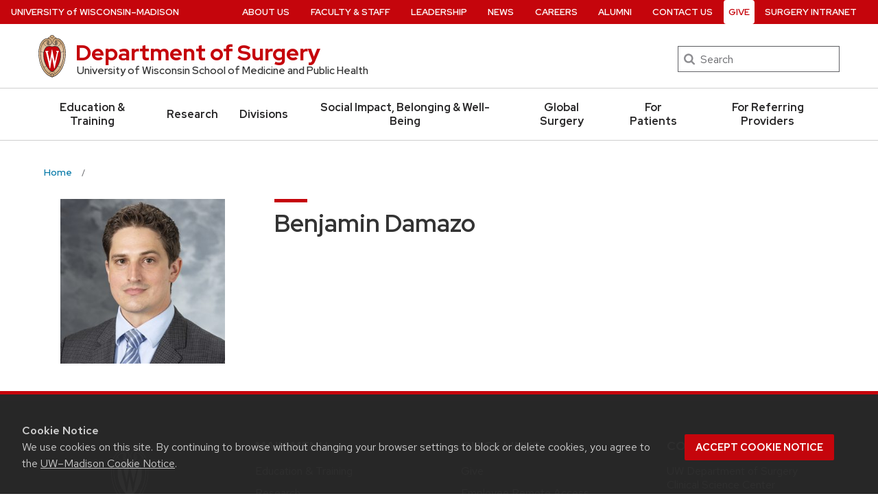

--- FILE ---
content_type: text/html; charset=UTF-8
request_url: https://www.surgery.wisc.edu/staff/benjamin-damazo/
body_size: 18648
content:
<!DOCTYPE html>
<html lang="en-US" class="no-js">
<head>
	<meta http-equiv="X-UA-Compatible" content="IE=edge">
	<meta charset="UTF-8">
	<meta name="viewport" content="width=device-width, initial-scale=1">
	  <link rel="preload" href="https://www.surgery.wisc.edu/wp-content/themes/uw-theme/dist/fonts/uw-rh/redhat-display-latin.v14.woff2" as="font" type="font/woff2" crossorigin>
  <link rel="preload" href="https://www.surgery.wisc.edu/wp-content/themes/uw-theme/dist/fonts/uw-rh/redhat-text-latin.v13.woff2" as="font" type="font/woff2" crossorigin>
    <script async src="https://www.googletagmanager.com/gtag/js?id=UA-12027976-1"></script>
    <script>
        window.dataLayer = window.dataLayer || [];
        function gtag(){dataLayer.push(arguments);}
        gtag('js', new Date());

        gtag('config', 'UA-12027976-1', {
            'linker': {
                'domains': ['www.surgery.wisc.edu', 'cme.surgery.wisc.edu', 'pqr.surgery.wisc.edu']
            }
        });
    </script>
	<script>(function(H){H.className=H.className.replace(/\bno-js\b/,'')})(document.documentElement)</script>
	<meta name='robots' content='index, follow, max-image-preview:large, max-snippet:-1, max-video-preview:-1' />

	<!-- This site is optimized with the Yoast SEO plugin v17.9 - https://yoast.com/wordpress/plugins/seo/ -->
	<title>Benjamin Damazo - Department of Surgery</title>
	<link rel="canonical" href="https://www.surgery.wisc.edu/staff/benjamin-damazo/" />
	<meta property="og:locale" content="en_US" />
	<meta property="og:type" content="article" />
	<meta property="og:title" content="Benjamin Damazo - Department of Surgery" />
	<meta property="og:url" content="https://www.surgery.wisc.edu/staff/benjamin-damazo/" />
	<meta property="og:site_name" content="Department of Surgery" />
	<meta name="twitter:card" content="summary_large_image" />
	<script type="application/ld+json" class="yoast-schema-graph">{"@context":"https://schema.org","@graph":[{"@type":"WebSite","@id":"https://www.surgery.wisc.edu/#website","url":"https://www.surgery.wisc.edu/","name":"Department of Surgery","description":"University of Wisconsin School of Medicine and Public Health","potentialAction":[{"@type":"SearchAction","target":{"@type":"EntryPoint","urlTemplate":"https://www.surgery.wisc.edu/?s={search_term_string}"},"query-input":"required name=search_term_string"}],"inLanguage":"en-US"},{"@type":"WebPage","@id":"https://www.surgery.wisc.edu/staff/benjamin-damazo/#webpage","url":"https://www.surgery.wisc.edu/staff/benjamin-damazo/","name":"Benjamin Damazo - Department of Surgery","isPartOf":{"@id":"https://www.surgery.wisc.edu/#website"},"datePublished":"2022-08-24T18:14:57+00:00","dateModified":"2022-08-24T18:14:57+00:00","breadcrumb":{"@id":"https://www.surgery.wisc.edu/staff/benjamin-damazo/#breadcrumb"},"inLanguage":"en-US","potentialAction":[{"@type":"ReadAction","target":["https://www.surgery.wisc.edu/staff/benjamin-damazo/"]}]},{"@type":"BreadcrumbList","@id":"https://www.surgery.wisc.edu/staff/benjamin-damazo/#breadcrumb","itemListElement":[{"@type":"ListItem","position":1,"name":"Home","item":"https://www.surgery.wisc.edu/"},{"@type":"ListItem","position":2,"name":"Benjamin Damazo"}]}]}</script>
	<!-- / Yoast SEO plugin. -->


<link rel='dns-prefetch' href='//static.addtoany.com' />
<link rel='dns-prefetch' href='//cdn.wisc.cloud' />
<link rel="alternate" type="application/rss+xml" title="Department of Surgery &raquo; Feed" href="https://www.surgery.wisc.edu/feed/" />
<link rel="alternate" type="application/rss+xml" title="Department of Surgery &raquo; Comments Feed" href="https://www.surgery.wisc.edu/comments/feed/" />
<style id='classic-theme-styles-inline-css'>
/*! This file is auto-generated */
.wp-block-button__link{color:#fff;background-color:#32373c;border-radius:9999px;box-shadow:none;text-decoration:none;padding:calc(.667em + 2px) calc(1.333em + 2px);font-size:1.125em}.wp-block-file__button{background:#32373c;color:#fff;text-decoration:none}
</style>
<link rel='stylesheet' id='uwmadison-style-css' href='https://www.surgery.wisc.edu/wp-content/themes/uw-theme/dist/main.min.css?ver=1.24.0' media='all' />
<!--[if lt IE 10]>
<link rel='stylesheet' id='uwmadison-ie-css' href='https://www.surgery.wisc.edu/wp-content/themes/uw-theme/dist/css/ie.css?ver=1.24.0' media='all' />
<![endif]-->
<link rel='stylesheet' id='addtoany-css' href='https://www.surgery.wisc.edu/wp-content/plugins/add-to-any/addtoany.min.css?ver=1.16' media='all' />
<link rel='stylesheet' id='surgerychild-style-css' href='https://www.surgery.wisc.edu/wp-content/themes/surgery_theme/style.css?ver=6.4.2' media='all' />
<script id="addtoany-core-js-before">
window.a2a_config=window.a2a_config||{};a2a_config.callbacks=[];a2a_config.overlays=[];a2a_config.templates={};
</script>
<script async src="https://static.addtoany.com/menu/page.js" id="addtoany-core-js"></script>
<script src="https://www.surgery.wisc.edu/wp-content/themes/uw-theme/dist/js/jquery/jquery.min.js?ver=3.6.0" id="jquery-js"></script>
<script async src="https://www.surgery.wisc.edu/wp-content/plugins/add-to-any/addtoany.min.js?ver=1.1" id="addtoany-jquery-js"></script>
<script src="https://www.surgery.wisc.edu/wp-content/plugins/jobs-at-uw-plugin//jobs-at-uw-plugin.js?ver=1.7.0" id="jobs-at-uw-javascript-js"></script>
<link rel="https://api.w.org/" href="https://www.surgery.wisc.edu/wp-json/" /><link rel="EditURI" type="application/rsd+xml" title="RSD" href="https://www.surgery.wisc.edu/xmlrpc.php?rsd" />

<link rel='shortlink' href='https://www.surgery.wisc.edu/?p=40208' />
<link rel="alternate" type="application/json+oembed" href="https://www.surgery.wisc.edu/wp-json/oembed/1.0/embed?url=https%3A%2F%2Fwww.surgery.wisc.edu%2Fstaff%2Fbenjamin-damazo%2F" />
<link rel="alternate" type="text/xml+oembed" href="https://www.surgery.wisc.edu/wp-json/oembed/1.0/embed?url=https%3A%2F%2Fwww.surgery.wisc.edu%2Fstaff%2Fbenjamin-damazo%2F&#038;format=xml" />
    <!-- Generic meta tags -->
    <meta name="description" content="University of Wisconsin School of Medicine and Public Health" />

    <!-- Open Graph meta tags -->
    <meta property="og:title" content="Benjamin Damazo" />
	<meta property="og:url" content="https://www.surgery.wisc.edu/staff/benjamin-damazo/" />
	<meta property="og:description" content="University of Wisconsin School of Medicine and Public Health" />
	<meta property="og:site_name" content="Department of Surgery" />

    <meta property="og:type" content="article" />
            <meta property="article:published_time" content="August 24, 2022" />
		<meta property="article:modified_time" content="August 24, 2022" />
    
    
    <!-- Schema.org meta tags -->
    <meta itemprop="name" content="Benjamin Damazo">
	<meta itemprop="description" content="University of Wisconsin School of Medicine and Public Health">
    
    <!-- Twitter meta tags -->
    <meta name="twitter:card" content="summary_large_image" />
    <meta name="twitter:title" content="Benjamin Damazo" />
	<meta name="twitter:description" content="University of Wisconsin School of Medicine and Public Health" />
    <link rel="icon" href="https://www.surgery.wisc.edu/wp-content/uploads/2019/06/Surgery_Favicon_192px-150x150.png" sizes="32x32" />
<link rel="icon" href="https://www.surgery.wisc.edu/wp-content/uploads/2019/06/Surgery_Favicon_192px.png" sizes="192x192" />
<link rel="apple-touch-icon" href="https://www.surgery.wisc.edu/wp-content/uploads/2019/06/Surgery_Favicon_192px.png" />
<meta name="msapplication-TileImage" content="https://www.surgery.wisc.edu/wp-content/uploads/2019/06/Surgery_Favicon_192px.png" />
	<link rel="profile" href="http://gmpg.org/xfn/11">
	
	</head>

<body class="uw_staff-template-default single single-uw_staff postid-40208 uw-white-bg singular">
<a class="show-on-focus" href="#main" id="skip-link">Skip to main content</a>

	
	<div class="uw-global-bar " role="navigation">
		<a class="uw-global-name-link" href="https://www.wisc.edu" aria-label="University of Wisconsin Madison home page">U<span>niversity <span class="uw-of">of</span> </span>W<span>isconsin</span>–Madison</a>
	</div>
	<header class="uw-header uw-has-search">
		<div class="uw-header-container">
			<div class="uw-header-crest-title">
				
        <div class="uw-header-crest">
            <a href="https://www.surgery.wisc.edu/" aria-hidden="true" tabindex="-1"><svg viewBox="0 0 55.5 87.28" version="1.1" role="img" focusable="false" aria-hidden="true" aria-labelledby="dynid696b4442ce8515.75599070">
      <title id="dynid696b4442ce8515.75599070">UW Crest</title>
      <style>
        .cls-1{fill:url(#Web_Shield_blend);}
        .cls-2{fill:#282728;}
        .cls-3{fill:#c5050c;}
        .cls-4{fill:#fff;}
      </style>
      <g>

        <radialGradient id="Web_Shield_blend" cx="46.25" cy="16.57" r="33.44" gradientTransform="translate(-22.22 26.01) scale(1.09 1.09)" gradientUnits="userSpaceOnUse"><stop offset="0.17" stop-color="#fff"/><stop offset="0.3" stop-color="#f6ede4"/><stop offset="0.69" stop-color="#debe9b"/><stop offset="0.87" stop-color="#d4ac7f"/></radialGradient>
      </g>
      <path id="Gold_gradient" data-name="Gold gradient" class="cls-1" d="M28,87.36a3.78,3.78,0,0,1-1.05-1.16l-0.06-.09-0.11,0C8.65,81.86-1.45,54,.83,31.71a47.71,47.71,0,0,1,1.29-7.25,35.39,35.39,0,0,1,2.33-6.39,23.55,23.55,0,0,1,3.75-5.65A14.7,14.7,0,0,1,19,7.28,0.33,0.33,0,0,0,19.33,7,5.49,5.49,0,0,1,23.21,4.4l0.19,0,0-.19A4.69,4.69,0,0,1,28,.64a4.76,4.76,0,0,1,4.56,3.54l0,0.19,0.19,0A5.51,5.51,0,0,1,36.67,7a0.32,0.32,0,0,0,.37.26,14.7,14.7,0,0,1,10.77,5.13,24,24,0,0,1,4.24,6.71l0.23,0.55a42.56,42.56,0,0,1,2.89,12C57.45,54,47.35,81.86,29.23,86.08l-0.11,0-0.06.09A3.78,3.78,0,0,1,28,87.36Z" transform="translate(-0.25 -0.36)"/><path id="Black" class="cls-2" d="M55.43,31.68a49.49,49.49,0,0,0-.86-5.5,39.81,39.81,0,0,0-1.39-4.93,31.29,31.29,0,0,0-2.23-4.93,22.63,22.63,0,0,0-3-4.1A14.94,14.94,0,0,0,37,7H36.94a5.77,5.77,0,0,0-4.16-2.91,4.93,4.93,0,0,0-9.56,0A5.77,5.77,0,0,0,19.06,7H19A14.94,14.94,0,0,0,8,12.23a22.63,22.63,0,0,0-3,4.1,31.29,31.29,0,0,0-2.23,4.93,39.81,39.81,0,0,0-1.39,4.93,49.49,49.49,0,0,0-.86,5.5C-1.73,54.3,8.44,82.1,26.73,86.36A3.17,3.17,0,0,0,28,87.64a3.17,3.17,0,0,0,1.27-1.28C47.56,82.1,57.73,54.3,55.43,31.68ZM28,1.23A3.9,3.9,0,0,1,31.93,4a4.86,4.86,0,0,0-3.86,2.47,0.17,0.17,0,0,1-.07.09,0.15,0.15,0,0,1-.07-0.09A4.86,4.86,0,0,0,24.07,4,3.9,3.9,0,0,1,28,1.23ZM26.14,5.52a3.51,3.51,0,0,1,1.59,2.11A0.46,0.46,0,0,0,28,8a0.46,0.46,0,0,0,.27-0.42,3.51,3.51,0,0,1,1.59-2.11,4.19,4.19,0,0,1,6,1.58,13.38,13.38,0,0,0-1.67.42,6.6,6.6,0,0,0-2.38,1.32,9.4,9.4,0,0,0-3,6.1c-0.67,7.31,7.72,6.16,8.14,6.13,1.08,0,1.9-1.71,1.9-4s-0.84-4-1.9-4c-0.65,0-1.77.52-1.88,2.55C35,17.1,35.7,19,36.6,19.11c0.47,0.06.89-.76,1-1.6s0.06-1.87-.59-2a0.38,0.38,0,0,0-.46.28A3.83,3.83,0,0,1,37,17.1c0,1.25-1.28.63-1.12-1.36C36,14,36.89,14.09,36.93,14.09c0.5,0,1.26,1,1.26,3,0,1.75-.84,3.63-2.46,2.65-1.36-1-1.89-3.28-1.52-5,0.17-.81.87-3,3.13-3,3.26,0,6.3,1.71,8.72,4.9-0.27.85-1.95,4.1-7.28,7.21l-0.29.15a11,11,0,0,0-4.93-1,27.07,27.07,0,0,0-4.64.74,4.09,4.09,0,0,1-.92.15h0a4.09,4.09,0,0,1-.92-0.15A27.07,27.07,0,0,0,22.44,23a11,11,0,0,0-4.93,1l-0.29-.15c-5.34-3.11-7-6.36-7.28-7.21,2.42-3.19,5.46-4.9,8.72-4.9,2.26,0,3,2.21,3.13,3,0.38,1.77-.16,4.05-1.52,5-1.61,1-2.46-.9-2.46-2.65,0-2,.76-3,1.26-3,0,0,.94-0.11,1.09,1.65,0.17,2-1.09,2.61-1.12,1.36a3.83,3.83,0,0,1,.39-1.34A0.38,0.38,0,0,0,19,15.48c-0.65.16-.71,1.3-0.59,2s0.56,1.66,1,1.6c0.9-.12,1.6-2,1.52-3.44-0.1-2-1.23-2.55-1.88-2.55-1.06,0-1.9,1.71-1.9,4s0.82,4,1.9,4c0.42,0,8.81,1.18,8.14-6.13a9.4,9.4,0,0,0-3-6.1,6.6,6.6,0,0,0-2.38-1.32A13.38,13.38,0,0,0,20.1,7.1,4.19,4.19,0,0,1,26.14,5.52ZM10.28,36.18A32.49,32.49,0,0,0,10,39.49a44.42,44.42,0,0,0,2,15.25,49.48,49.48,0,0,0,4.13,9.32A11.48,11.48,0,0,1,11,66.39,66.66,66.66,0,0,1,4.53,34.57,16.13,16.13,0,0,0,10.28,36.18ZM4.56,34c0.44-7.31,2.29-13.05,5-16.87,0.48,1.24,2.57,4.35,7.39,7.18-4.1,2.47-6,7.56-6.58,11.36A15.81,15.81,0,0,1,4.56,34ZM16.41,64.53c3.08,5.3,6.12,8.46,8.45,10.13A11.54,11.54,0,0,1,21.32,79c-4-2.7-7.4-7-10.07-12.13A11.81,11.81,0,0,0,16.41,64.53ZM25.33,75A12.2,12.2,0,0,0,28,76.46,12.2,12.2,0,0,0,30.67,75a12,12,0,0,0,3.53,4.34,18.69,18.69,0,0,1-3.58,1.78s0-.09,0-0.13c-0.26-1.32-2-1.59-2.61-1.59s-2.35.27-2.61,1.59c0,0,0,.09,0,0.13a18.69,18.69,0,0,1-3.58-1.78A12,12,0,0,0,25.33,75Zm5.81-.32c2.33-1.67,5.37-4.83,8.45-10.13a11.81,11.81,0,0,0,5.16,2.36C42.08,72,38.69,76.32,34.68,79A11.54,11.54,0,0,1,31.14,74.66Zm8.72-10.61A49.48,49.48,0,0,0,44,54.73a44.1,44.1,0,0,0,1.66-7.32A44.34,44.34,0,0,0,46,39.49a32.49,32.49,0,0,0-.32-3.31,16.13,16.13,0,0,0,5.75-1.61A66.66,66.66,0,0,1,45,66.39,11.48,11.48,0,0,1,39.86,64.05Zm5.78-28.4c-0.62-3.8-2.5-8.8-6.58-11.36,4.82-2.83,6.92-5.94,7.39-7.18,2.69,3.82,4.55,9.56,5,16.87A15.81,15.81,0,0,1,45.64,35.65ZM25,84.76a23.29,23.29,0,0,1-5.87-2.93,27.5,27.5,0,0,1-3.25-2.62,31.1,31.1,0,0,1-2.35-2.47q-0.76-.88-1.46-1.81a47.49,47.49,0,0,1-5.58-9.69A63.9,63.9,0,0,1,3.09,55,70.46,70.46,0,0,1,1.3,44.19a64.57,64.57,0,0,1-.07-10.84C1.4,31.43,1.63,29.5,2,27.59A39.32,39.32,0,0,1,3.4,22a31,31,0,0,1,2.1-4.86,20.93,20.93,0,0,1,3.15-4.44,16.19,16.19,0,0,1,4-3.1,13.93,13.93,0,0,1,1.93-.87q0.51-.18,1-0.32a8.82,8.82,0,0,1,1-.26,14,14,0,0,1,2.56-.21,7.58,7.58,0,0,1,3.88,1,8,8,0,0,1,3.34,6c0.39,4.52-4.21,5.23-5.11,5.22-0.14,0-.21-0.13.24-0.59a6.53,6.53,0,0,0,1-5.1c-0.44-2.07-1.9-3.69-4-3.69a11.16,11.16,0,0,0-8.12,3.89A22.78,22.78,0,0,0,6,22.61,42.69,42.69,0,0,0,3.76,34,62.43,62.43,0,0,0,4,44.63,68.71,68.71,0,0,0,5.94,55.22a60.82,60.82,0,0,0,3.53,9.85,43.36,43.36,0,0,0,5.48,9A25.89,25.89,0,0,0,23.08,81a18.15,18.15,0,0,0,2.21,1A6.71,6.71,0,0,0,26,85,6.63,6.63,0,0,1,25,84.76Zm3.29,1.55a0.6,0.6,0,0,1-.31.21,0.6,0.6,0,0,1-.31-0.21,6.49,6.49,0,0,1-1.51-5.17c0.12-.64,1.2-0.93,1.82-0.94s1.7,0.3,1.82.94A6.49,6.49,0,0,1,28.31,86.3ZM54.7,44.19A70.46,70.46,0,0,1,52.91,55a63.9,63.9,0,0,1-3.42,10.2,47.49,47.49,0,0,1-5.58,9.69q-0.7.93-1.46,1.81a31.1,31.1,0,0,1-2.35,2.47,27.5,27.5,0,0,1-3.25,2.62A23.29,23.29,0,0,1,31,84.76,6.63,6.63,0,0,1,30,85a6.71,6.71,0,0,0,.67-3.1,18.15,18.15,0,0,0,2.21-1,25.89,25.89,0,0,0,8.13-6.87,43.36,43.36,0,0,0,5.48-9,60.82,60.82,0,0,0,3.53-9.85A68.71,68.71,0,0,0,52,44.63,62.43,62.43,0,0,0,52.24,34,42.69,42.69,0,0,0,50,22.61a22.78,22.78,0,0,0-4.47-7.87,11.16,11.16,0,0,0-8.12-3.89c-2.12,0-3.58,1.62-4,3.69a6.53,6.53,0,0,0,1,5.1c0.45,0.46.38,0.59,0.24,0.59-0.9,0-5.51-.71-5.11-5.22a8,8,0,0,1,3.34-6,7.58,7.58,0,0,1,3.88-1,14,14,0,0,1,2.56.21,8.77,8.77,0,0,1,1,.26q0.52,0.14,1,.32a13.93,13.93,0,0,1,1.93.87,16.19,16.19,0,0,1,4,3.1,20.93,20.93,0,0,1,3.15,4.44A31,31,0,0,1,52.6,22,39.32,39.32,0,0,1,54,27.59c0.35,1.91.58,3.84,0.74,5.77A64.57,64.57,0,0,1,54.7,44.19Z" transform="translate(-0.25 -0.36)"/><path id="Red" class="cls-3" d="M45,39.63c-0.11-2.69-.9-10.9-6.48-14.46A9.41,9.41,0,0,0,34.18,24c-2.74-.18-4.77.87-6.14,0.91H28c-1.37,0-3.42-1.09-6.16-.91a9.35,9.35,0,0,0-4.37,1.21C11.85,28.73,11.07,36.94,11,39.63a43.52,43.52,0,0,0,3.54,19C18.36,67.12,23,73.14,27.63,75.19L28,75.35l0.37-.16c4.61-2,9.27-8.06,13.14-16.57A43.53,43.53,0,0,0,45,39.63Z" transform="translate(-0.25 -0.36)"/><path id="W" class="cls-4" d="M36.3,33.18V35L36.67,35h0.18a1.17,1.17,0,0,1,.82.28,1.27,1.27,0,0,1,.21,1.11s-3.74,16.19-4.45,19.27c-0.82-3.9-5.26-25.18-5.26-25.18l0-.09H27.27v0.1L23.4,55.32,19,36.37a2.7,2.7,0,0,1,0-.28,1.27,1.27,0,0,1,.31-1A1,1,0,0,1,20,34.92l0.37,0v-1.8H14.13v1.76l0.28,0a1.16,1.16,0,0,1,.95.83L23,68.48l0,0.09h1.1v-0.1l3.56-23.3,4.53,23.31,0,0.09h1l7.25-32.78a1,1,0,0,1,1-.75h0.07l0.36,0V33.18H36.3Z" transform="translate(-0.25 -0.36)"/>
    </svg></a>
        </div>

    				<div class="uw-title-tagline">
										<div id="site-title" class="uw-site-title uw-red-title ">
						<a href="https://www.surgery.wisc.edu/" rel="home">Department of Surgery</a>
					</div>

					
											<div id="site-description" class="uw-site-tagline">University of Wisconsin School of Medicine and Public Health</div>
									</div>
			</div>
								<div class="uw-header-search">
						  <form role="search" class="uw-search-form" method="get" id="searchform" action="https://www.surgery.wisc.edu/">
    <label for="s" class="show-for-sr">Search</label>
    <input type="text" class="field uw-search-input" name="s" id="s" placeholder="Search" />
    <input type="submit" class="submit uw-search-submit uw-button" name="submit" id="searchsubmit" value="Search" />
  </form>
					</div>
					</div>
	</header><!-- #branding -->

	
			<button class="uw-mobile-menu-button-bar uw-mobile-menu-button-bar-reversed" aria-label="Open menu" aria-expanded="false" aria-controls="uw-top-menus"><span>Menu</span><svg viewBox="0 0 1024 1024" version="1.1" role="img" focusable="false" aria-labelledby="dynid696b4442ce9614.07410480">
      <title id="dynid696b4442ce9614.07410480">open menu</title>
      <path class="path1" d="M128 256h768v86h-768v-86zM128 554v-84h768v84h-768zM128 768v-86h768v86h-768z"/>
    </svg><svg viewBox="0 0 805 1024" version="1.1" role="img" focusable="false" aria-labelledby="dynid696b4442ce9a67.89216397">
      <title id="dynid696b4442ce9a67.89216397">close</title>
      <path class="path1" d="M741.714 755.429q0 22.857-16 38.857l-77.714 77.714q-16 16-38.857 16t-38.857-16l-168-168-168 168q-16 16-38.857 16t-38.857-16l-77.714-77.714q-16-16-16-38.857t16-38.857l168-168-168-168q-16-16-16-38.857t16-38.857l77.714-77.714q16-16 38.857-16t38.857 16l168 168 168-168q16-16 38.857-16t38.857 16l77.714 77.714q16 16 16 38.857t-16 38.857l-168 168 168 168q16 16 16 38.857z"/>
    </svg></button>

		<div id="uw-top-menus" class="uw-is-visible uw-horizontal uw-hidden" aria-hidden="false">
							<div class="uw-main-nav">
										<nav class="uw-nav-menu uw-nav-menu-reverse" aria-label="Main Menu">
						<ul id="uw-main-nav" class=""><li id="menu-item-2786" class="menu-item menu-item-type-post_type menu-item-object-page menu-item-2786"><a href="https://www.surgery.wisc.edu/education-training/">Education &#038; Training</a></li>
<li id="menu-item-2787" class="menu-item menu-item-type-post_type menu-item-object-page menu-item-2787"><a href="https://www.surgery.wisc.edu/research/">Research</a></li>
<li id="menu-item-2788" class="menu-item menu-item-type-post_type menu-item-object-page menu-item-2788"><a href="https://www.surgery.wisc.edu/divisions/">Divisions</a></li>
<li id="menu-item-31838" class="menu-item menu-item-type-post_type menu-item-object-page menu-item-31838"><a href="https://www.surgery.wisc.edu/socialimpactwellbeing/">Social Impact, Belonging &#038; Well-Being</a></li>
<li id="menu-item-43558" class="menu-item menu-item-type-post_type menu-item-object-page menu-item-43558"><a href="https://www.surgery.wisc.edu/global-surgery/">Global Surgery</a></li>
<li id="menu-item-5690" class="menu-item menu-item-type-post_type menu-item-object-page menu-item-5690"><a href="https://www.surgery.wisc.edu/for-patients/">For Patients</a></li>
<li id="menu-item-2789" class="menu-item menu-item-type-post_type menu-item-object-page menu-item-2789"><a href="https://www.surgery.wisc.edu/referring-providers/">For Referring Providers</a></li>
</ul>					</nav>
				</div>
										<div class="uw-secondary-nav">
											<nav class="uw-nav-menu uw-nav-menu-secondary" aria-label="Secondary Menu">
							<ul id="uw-secondary-nav" class="utility-menu"><li id="menu-item-7432" class="menu-item menu-item-type-post_type menu-item-object-page menu-item-7432"><a href="https://www.surgery.wisc.edu/about-us/">About Us</a></li>
<li id="menu-item-2758" class="menu-item menu-item-type-post_type menu-item-object-page menu-item-2758"><a href="https://www.surgery.wisc.edu/faculty-staff/">Faculty &#038; Staff</a></li>
<li id="menu-item-40165" class="menu-item menu-item-type-post_type menu-item-object-page menu-item-40165"><a href="https://www.surgery.wisc.edu/department-leadership/">Leadership</a></li>
<li id="menu-item-25620" class="menu-item menu-item-type-post_type menu-item-object-page menu-item-25620"><a href="https://www.surgery.wisc.edu/news/">News</a></li>
<li id="menu-item-2756" class="menu-item menu-item-type-post_type menu-item-object-page menu-item-2756"><a href="https://www.surgery.wisc.edu/careers/">Careers</a></li>
<li id="menu-item-2757" class="menu-item menu-item-type-post_type menu-item-object-page menu-item-2757"><a href="https://www.surgery.wisc.edu/alumni/">Alumni</a></li>
<li id="menu-item-2755" class="menu-item menu-item-type-post_type menu-item-object-page menu-item-2755"><a href="https://www.surgery.wisc.edu/contact-us/">Contact Us</a></li>
<li id="menu-item-2754" class="uw-donate-button menu-item menu-item-type-post_type menu-item-object-page menu-item-2754"><a href="https://www.surgery.wisc.edu/give/">Give</a></li>
<li id="menu-item-40896" class="menu-item menu-item-type-custom menu-item-object-custom menu-item-40896"><a href="https://intranet.surgery.wisc.edu/">Surgery Intranet</a></li>
</ul>						</nav>
				</div>
			
		</div>
	
	
    <nav class="breadcrumb-nav" aria-label="Breadcrumb">
      <ol itemscope itemtype="http://schema.org/BreadcrumbList" id="breadcrumbs" class="breadcrumb-nav__list breadcrumbs">

    
      <li itemprop="itemListElement" itemscope itemtype="http://schema.org/ListItem" class="breadcrumb-nav__item item-home">
                  <a itemprop="item" href="https://www.surgery.wisc.edu/" class="breadcrumb-nav__link bread-link bread-home" title="Home" >
                  <span itemprop="name">Home</span>
          <meta itemprop="position" content="1">
                  </a>
              </li>

    
      <li itemprop="itemListElement" itemscope itemtype="http://schema.org/ListItem" class="breadcrumb-nav__item item-current">
                  <a itemprop="item" href="https://www.surgery.wisc.edu/staff/benjamin-damazo/" class="breadcrumb-nav__link bread-current" title=" " aria-current="page">
                  <span itemprop="name"> </span>
          <meta itemprop="position" content="2">
                  </a>
              </li>

    
      </ol>
    </nav>

    
<div id="page" class="content">
	<main id="main" class="site-main">
		
<article id="post-40208" class="post-40208 uw_staff type-uw_staff status-publish hentry">
	

	<div class="entry-content">
		
<div class="faculty-headshot-contact">
    <div class="column medium-3">
        <div class="faculty-headshot">
            <p><img width="300" height="300" src="https://www.surgery.wisc.edu/wp-content/uploads/2022/08/Damazo_Benjamin_400px-300x300.jpg" class="attachment-medium size-medium" alt="" decoding="async" fetchpriority="high" srcset="https://www.surgery.wisc.edu/wp-content/uploads/2022/08/Damazo_Benjamin_400px-300x300.jpg 300w, https://www.surgery.wisc.edu/wp-content/uploads/2022/08/Damazo_Benjamin_400px-150x150.jpg 150w, https://www.surgery.wisc.edu/wp-content/uploads/2022/08/Damazo_Benjamin_400px.jpg 400w" sizes="(max-width: 300px) 100vw, 300px" /></p>        </div>
                    </div>
    <div class="column medium-9">
        <div class="faculty-contact">
            <h1 class="page-title uw-mini-bar">Benjamin Damazo</h1>
            <div class="titles">
                <p class="faculty-title"><b></b></p>
	                        </div>
            <p>
                <a href="mailto:"></a>
                <br>
                            </p>
                        <p class="address"></p>
        </div>
    </div>
</div>





	</div>

	<footer class="entry-footer">
			</footer>
</article>

	</main>

	


</div>


    
    <footer id="colophon" class="uw-footer">
        <div class="uw-footer-content">
            <div class="uw-logo dos-logo">
                <a href="" aria-label="Link to main surgery homepage">
                  <?xml version="1.0" encoding="utf-8"?>
<!-- Generator: Adobe Illustrator 21.0.0, SVG Export Plug-In . SVG Version: 6.00 Build 0)  -->
<svg version="1.1" id="Layer_1" xmlns="http://www.w3.org/2000/svg" xmlns:xlink="http://www.w3.org/1999/xlink" x="0px" y="0px" viewBox="0 0 238.7 153.7" xml:space="preserve" title="Department of Surgery" aria-labelledby="title">
	<title id="title">Department of Surgery</title>
<g>
	<g>
		<path class="st0" d="M15,115.2c0,1.3-0.2,2.5-0.6,3.5c-0.4,1.1-1,2-1.7,2.7c-0.8,0.8-1.7,1.3-2.7,1.8s-2.2,0.6-3.5,0.6H0v-17.2
			h6.5c1.3,0,2.4,0.2,3.5,0.6s1.9,1,2.7,1.8s1.3,1.7,1.7,2.7S15,114,15,115.2z M12.4,115.2c0-1-0.1-1.9-0.4-2.8
			c-0.3-0.8-0.7-1.5-1.2-2.1s-1.1-1-1.9-1.3c-0.7-0.3-1.5-0.4-2.5-0.4H2.6v13.1h3.9c0.9,0,1.7-0.1,2.5-0.4c0.7-0.3,1.4-0.7,1.9-1.3
			s0.9-1.2,1.2-2.1C12.3,117.2,12.4,116.3,12.4,115.2z"/>
		<path class="st0" d="M27.6,122.1c-0.3,0.3-0.6,0.6-1,0.9c-0.4,0.2-0.8,0.4-1.2,0.6c-0.4,0.2-0.9,0.3-1.3,0.3
			c-0.5,0.1-0.9,0.1-1.3,0.1c-0.8,0-1.6-0.1-2.3-0.4c-0.7-0.3-1.3-0.7-1.9-1.2c-0.5-0.5-0.9-1.2-1.2-2s-0.4-1.7-0.4-2.8
			c0-0.8,0.1-1.6,0.4-2.4c0.3-0.7,0.6-1.4,1.1-1.9s1.1-1,1.8-1.3c0.7-0.3,1.5-0.5,2.4-0.5c0.7,0,1.4,0.1,2.1,0.4
			c0.6,0.2,1.2,0.6,1.6,1.1c0.5,0.5,0.8,1,1.1,1.7c0.3,0.7,0.4,1.5,0.4,2.3c0,0.4,0,0.6-0.1,0.7s-0.2,0.2-0.4,0.2h-8
			c0,0.7,0.1,1.4,0.3,1.9c0.2,0.5,0.4,1,0.8,1.4s0.7,0.6,1.2,0.8c0.4,0.2,0.9,0.3,1.5,0.3c0.5,0,1-0.1,1.3-0.2
			c0.4-0.1,0.7-0.2,1-0.4c0.3-0.1,0.5-0.3,0.7-0.4c0.2-0.1,0.4-0.2,0.5-0.2c0.2,0,0.3,0.1,0.4,0.2L27.6,122.1z M25.7,116.4
			c0-0.5-0.1-0.9-0.2-1.3s-0.3-0.7-0.6-1s-0.6-0.5-0.9-0.7c-0.4-0.2-0.8-0.2-1.3-0.2c-1,0-1.8,0.3-2.3,0.9c-0.6,0.6-0.9,1.4-1.1,2.4
			H25.7z"/>
		<path class="st0" d="M32.3,113.5c0.3-0.3,0.5-0.6,0.8-0.8s0.6-0.5,0.9-0.6c0.3-0.2,0.7-0.3,1.1-0.4c0.4-0.1,0.8-0.1,1.2-0.1
			c0.7,0,1.3,0.1,1.9,0.4c0.6,0.3,1,0.7,1.4,1.2c0.4,0.5,0.7,1.2,0.9,2s0.3,1.7,0.3,2.7c0,0.9-0.1,1.7-0.4,2.5s-0.6,1.4-1,2
			c-0.5,0.6-1,1-1.7,1.3c-0.7,0.3-1.4,0.5-2.2,0.5c-0.7,0-1.4-0.1-1.9-0.4c-0.5-0.2-1-0.6-1.4-1v5.3h-2.3v-16.3h1.4
			c0.3,0,0.5,0.2,0.6,0.5L32.3,113.5z M32.4,120.9c0.4,0.5,0.8,0.9,1.2,1.1c0.4,0.2,0.9,0.3,1.5,0.3c1.1,0,1.9-0.4,2.5-1.2
			s0.9-1.9,0.9-3.4c0-0.8-0.1-1.4-0.2-2s-0.3-1-0.6-1.3c-0.3-0.3-0.6-0.6-0.9-0.8s-0.8-0.2-1.2-0.2c-0.7,0-1.3,0.2-1.8,0.5
			s-1,0.7-1.4,1.3V120.9z"/>
		<path class="st0" d="M43,113.4c0.7-0.6,1.4-1.1,2.2-1.5s1.7-0.5,2.6-0.5c0.7,0,1.3,0.1,1.8,0.3s1,0.5,1.4,1
			c0.4,0.4,0.6,0.9,0.8,1.5c0.2,0.6,0.3,1.2,0.3,1.9v7.8h-1c-0.2,0-0.4,0-0.5-0.1c-0.1-0.1-0.2-0.2-0.3-0.4l-0.3-1.1
			c-0.3,0.3-0.6,0.5-0.9,0.8c-0.3,0.2-0.6,0.4-1,0.6c-0.3,0.2-0.7,0.3-1.1,0.4c-0.4,0.1-0.8,0.1-1.2,0.1c-0.5,0-0.9-0.1-1.3-0.2
			c-0.4-0.1-0.8-0.3-1.1-0.6c-0.3-0.3-0.6-0.6-0.7-1c-0.2-0.4-0.3-0.9-0.3-1.4c0-0.5,0.1-0.9,0.4-1.4c0.3-0.4,0.7-0.8,1.3-1.2
			c0.6-0.4,1.4-0.6,2.3-0.9c0.9-0.2,2.1-0.4,3.5-0.4v-0.9c0-0.9-0.2-1.6-0.6-2.1c-0.4-0.5-1-0.7-1.7-0.7c-0.5,0-0.9,0.1-1.3,0.2
			s-0.6,0.3-0.9,0.4c-0.3,0.2-0.5,0.3-0.7,0.4c-0.2,0.1-0.4,0.2-0.6,0.2c-0.2,0-0.3,0-0.4-0.1c-0.1-0.1-0.2-0.2-0.3-0.3L43,113.4z
			 M49.9,118.4c-1,0-1.8,0.1-2.4,0.2c-0.7,0.1-1.2,0.3-1.6,0.5s-0.7,0.4-0.9,0.7c-0.2,0.3-0.3,0.5-0.3,0.9c0,0.3,0,0.6,0.2,0.8
			c0.1,0.2,0.2,0.4,0.4,0.5c0.2,0.1,0.4,0.2,0.6,0.3s0.5,0.1,0.8,0.1c0.4,0,0.7,0,1-0.1c0.3-0.1,0.6-0.2,0.8-0.3
			c0.3-0.1,0.5-0.3,0.8-0.5c0.2-0.2,0.5-0.4,0.7-0.7V118.4z"/>
		<path class="st0" d="M57.3,114c0.4-0.8,0.9-1.4,1.4-1.9c0.6-0.5,1.2-0.7,2-0.7c0.3,0,0.5,0,0.8,0.1c0.2,0.1,0.4,0.1,0.6,0.3
			l-0.2,1.8c-0.1,0.2-0.2,0.3-0.4,0.3c-0.1,0-0.3,0-0.5-0.1s-0.5-0.1-0.7-0.1c-0.4,0-0.7,0.1-1,0.2s-0.5,0.3-0.8,0.5
			c-0.2,0.2-0.4,0.5-0.6,0.8c-0.2,0.3-0.3,0.7-0.5,1.1v7.6h-2.3v-12.2h1.3c0.3,0,0.4,0,0.5,0.1c0.1,0.1,0.2,0.3,0.2,0.5L57.3,114z"
			/>
		<path class="st0" d="M68.1,124c-1,0-1.7-0.3-2.3-0.8c-0.5-0.6-0.8-1.3-0.8-2.4v-7.3h-1.4c-0.1,0-0.2,0-0.3-0.1s-0.1-0.2-0.1-0.4
			v-0.9l2-0.3l0.5-3.6c0-0.1,0.1-0.2,0.2-0.3c0.1-0.1,0.2-0.1,0.4-0.1h1.2v4.1h3.5v1.7h-3.5v7.1c0,0.5,0.1,0.8,0.4,1.1
			c0.2,0.2,0.5,0.4,0.9,0.4c0.2,0,0.4,0,0.6-0.1c0.2-0.1,0.3-0.1,0.4-0.2c0.1-0.1,0.2-0.1,0.3-0.2c0.1-0.1,0.2-0.1,0.2-0.1
			c0.1,0,0.1,0,0.2,0.1c0,0,0.1,0.1,0.1,0.2l0.7,1.1c-0.4,0.4-0.8,0.6-1.4,0.8C69.2,123.9,68.7,124,68.1,124z"/>
		<path class="st0" d="M72.8,123.9v-12.2h1.4c0.3,0,0.5,0.2,0.6,0.5l0.2,1.2c0.4-0.5,0.9-1,1.5-1.3c0.5-0.3,1.2-0.5,1.9-0.5
			c0.8,0,1.5,0.2,2,0.7c0.5,0.4,0.9,1,1.1,1.8c0.2-0.4,0.4-0.8,0.7-1.1s0.6-0.6,0.9-0.8c0.3-0.2,0.7-0.3,1.1-0.4
			c0.4-0.1,0.8-0.1,1.2-0.1c0.6,0,1.2,0.1,1.7,0.3s0.9,0.5,1.3,0.9c0.4,0.4,0.6,0.9,0.8,1.5c0.2,0.6,0.3,1.2,0.3,2v7.8h-2.4v-7.8
			c0-0.9-0.2-1.6-0.6-2.1c-0.4-0.5-1-0.7-1.7-0.7c-0.3,0-0.7,0.1-1,0.2c-0.3,0.1-0.6,0.3-0.8,0.5c-0.2,0.2-0.4,0.5-0.5,0.9
			c-0.1,0.3-0.2,0.7-0.2,1.2v7.8H80v-7.8c0-0.9-0.2-1.6-0.6-2.1c-0.4-0.4-0.9-0.7-1.7-0.7c-0.5,0-1,0.1-1.4,0.4
			c-0.4,0.3-0.8,0.6-1.2,1.1v9H72.8z"/>
		<path class="st0" d="M102.4,122.1c-0.3,0.3-0.6,0.6-1,0.9c-0.4,0.2-0.8,0.4-1.2,0.6c-0.4,0.2-0.9,0.3-1.3,0.3
			c-0.5,0.1-0.9,0.1-1.3,0.1c-0.8,0-1.6-0.1-2.3-0.4c-0.7-0.3-1.3-0.7-1.9-1.2c-0.5-0.5-0.9-1.2-1.2-2s-0.4-1.7-0.4-2.8
			c0-0.8,0.1-1.6,0.4-2.4c0.3-0.7,0.6-1.4,1.1-1.9s1.1-1,1.8-1.3c0.7-0.3,1.5-0.5,2.4-0.5c0.7,0,1.4,0.1,2.1,0.4
			c0.6,0.2,1.2,0.6,1.6,1.1c0.5,0.5,0.8,1,1.1,1.7c0.3,0.7,0.4,1.5,0.4,2.3c0,0.4,0,0.6-0.1,0.7s-0.2,0.2-0.4,0.2h-8
			c0,0.7,0.1,1.4,0.3,1.9c0.2,0.5,0.4,1,0.8,1.4s0.7,0.6,1.2,0.8c0.4,0.2,0.9,0.3,1.5,0.3c0.5,0,1-0.1,1.3-0.2
			c0.4-0.1,0.7-0.2,1-0.4c0.3-0.1,0.5-0.3,0.7-0.4c0.2-0.1,0.4-0.2,0.5-0.2c0.2,0,0.3,0.1,0.4,0.2L102.4,122.1z M100.5,116.4
			c0-0.5-0.1-0.9-0.2-1.3s-0.3-0.7-0.6-1s-0.6-0.5-0.9-0.7c-0.4-0.2-0.8-0.2-1.3-0.2c-1,0-1.8,0.3-2.3,0.9c-0.6,0.6-0.9,1.4-1.1,2.4
			H100.5z"/>
		<path class="st0" d="M107.1,113.4c0.3-0.3,0.5-0.5,0.8-0.8c0.3-0.2,0.6-0.4,0.9-0.6s0.7-0.3,1-0.4c0.4-0.1,0.8-0.1,1.2-0.1
			c0.7,0,1.3,0.1,1.8,0.3s0.9,0.5,1.3,0.9c0.3,0.4,0.6,0.9,0.8,1.5s0.3,1.2,0.3,1.9v7.8h-2.4v-7.8c0-0.9-0.2-1.5-0.6-2
			c-0.4-0.5-1-0.7-1.8-0.7c-0.6,0-1.2,0.1-1.7,0.4c-0.5,0.3-1,0.7-1.5,1.2v8.9h-2.3v-12.2h1.4c0.3,0,0.5,0.2,0.6,0.5L107.1,113.4z"
			/>
		<path class="st0" d="M121.7,124c-1,0-1.7-0.3-2.3-0.8c-0.5-0.6-0.8-1.3-0.8-2.4v-7.3h-1.4c-0.1,0-0.3,0-0.3-0.1s-0.1-0.2-0.1-0.4
			v-0.9l2-0.3l0.5-3.6c0-0.1,0.1-0.2,0.2-0.3c0.1-0.1,0.2-0.1,0.4-0.1h1.2v4.1h3.5v1.7h-3.5v7.1c0,0.5,0.1,0.8,0.4,1.1
			c0.2,0.2,0.5,0.4,0.9,0.4c0.2,0,0.4,0,0.6-0.1c0.2-0.1,0.3-0.1,0.4-0.2s0.2-0.1,0.3-0.2c0.1-0.1,0.2-0.1,0.2-0.1
			c0.1,0,0.1,0,0.2,0.1c0,0,0.1,0.1,0.1,0.2l0.7,1.1c-0.4,0.4-0.8,0.6-1.4,0.8C122.8,123.9,122.2,124,121.7,124z"/>
		<path class="st0" d="M137.6,111.5c0.9,0,1.7,0.1,2.4,0.4c0.7,0.3,1.3,0.7,1.8,1.3c0.5,0.5,0.9,1.2,1.2,2c0.3,0.8,0.4,1.6,0.4,2.6
			s-0.1,1.8-0.4,2.6c-0.3,0.8-0.7,1.4-1.2,2s-1.1,1-1.8,1.3c-0.7,0.3-1.5,0.4-2.4,0.4c-0.9,0-1.7-0.1-2.4-0.4
			c-0.7-0.3-1.3-0.7-1.9-1.3s-0.9-1.2-1.2-2s-0.4-1.6-0.4-2.6s0.1-1.8,0.4-2.6s0.7-1.4,1.2-2c0.5-0.5,1.1-1,1.9-1.3
			C135.8,111.6,136.7,111.5,137.6,111.5z M137.6,122.2c1.2,0,2-0.4,2.6-1.2c0.6-0.8,0.9-1.9,0.9-3.3c0-1.4-0.3-2.5-0.9-3.3
			c-0.6-0.8-1.4-1.2-2.6-1.2c-1.2,0-2,0.4-2.6,1.2c-0.6,0.8-0.9,1.9-0.9,3.3c0,1.4,0.3,2.5,0.9,3.3
			C135.5,121.8,136.4,122.2,137.6,122.2z"/>
		<path class="st0" d="M146.2,123.9v-10.3l-1.3-0.2c-0.2,0-0.3-0.1-0.4-0.2c-0.1-0.1-0.2-0.2-0.2-0.4v-1h1.9v-1.1
			c0-0.7,0.1-1.3,0.3-1.9s0.5-1,0.9-1.4c0.4-0.4,0.8-0.7,1.3-0.9c0.5-0.2,1.1-0.3,1.8-0.3c0.6,0,1.1,0.1,1.5,0.2l0,1.2
			c0,0.1,0,0.2-0.1,0.2c-0.1,0.1-0.1,0.1-0.2,0.1s-0.2,0-0.3,0c-0.1,0-0.3,0-0.4,0c-0.4,0-0.7,0-1,0.1s-0.5,0.2-0.8,0.4
			s-0.4,0.5-0.5,0.8c-0.1,0.3-0.2,0.8-0.2,1.3v1h3.4v1.7h-3.3v10.3H146.2z"/>
		<path class="st0" d="M169.1,109.4c-0.1,0.1-0.2,0.2-0.3,0.3c-0.1,0.1-0.2,0.1-0.3,0.1c-0.1,0-0.3-0.1-0.5-0.2
			c-0.2-0.1-0.4-0.3-0.7-0.4c-0.3-0.2-0.6-0.3-1-0.4c-0.4-0.1-0.8-0.2-1.4-0.2c-0.5,0-0.9,0.1-1.3,0.2c-0.4,0.1-0.7,0.3-1,0.5
			c-0.3,0.2-0.5,0.5-0.6,0.8c-0.1,0.3-0.2,0.6-0.2,1c0,0.5,0.1,0.8,0.4,1.2c0.2,0.3,0.5,0.6,0.9,0.8s0.8,0.4,1.3,0.6s1,0.3,1.5,0.5
			s1,0.4,1.5,0.6c0.5,0.2,0.9,0.5,1.3,0.8c0.4,0.3,0.7,0.8,0.9,1.2c0.2,0.5,0.4,1.1,0.4,1.8c0,0.8-0.1,1.5-0.4,2.1s-0.6,1.2-1.1,1.7
			s-1.1,0.9-1.8,1.2c-0.7,0.3-1.5,0.4-2.5,0.4c-0.6,0-1.1-0.1-1.6-0.2c-0.5-0.1-1-0.3-1.5-0.5c-0.5-0.2-0.9-0.4-1.3-0.7
			c-0.4-0.3-0.8-0.6-1.1-0.9l0.7-1.2c0.1-0.1,0.2-0.2,0.3-0.2s0.2-0.1,0.3-0.1c0.2,0,0.4,0.1,0.6,0.3s0.5,0.4,0.8,0.6
			s0.7,0.4,1.2,0.6c0.5,0.2,1,0.3,1.6,0.3c0.5,0,1-0.1,1.4-0.2c0.4-0.1,0.8-0.3,1.1-0.6c0.3-0.3,0.5-0.6,0.7-0.9
			c0.2-0.4,0.2-0.8,0.2-1.2c0-0.5-0.1-0.9-0.3-1.2c-0.2-0.3-0.5-0.6-0.9-0.8c-0.4-0.2-0.8-0.4-1.3-0.6c-0.5-0.2-1-0.3-1.5-0.5
			c-0.5-0.2-1-0.4-1.5-0.6c-0.5-0.2-0.9-0.5-1.3-0.8c-0.4-0.3-0.7-0.8-0.9-1.3c-0.2-0.5-0.3-1.2-0.3-1.9c0-0.6,0.1-1.2,0.4-1.8
			c0.2-0.6,0.6-1.1,1-1.5c0.5-0.4,1-0.8,1.7-1.1c0.7-0.3,1.4-0.4,2.3-0.4c1,0,1.9,0.2,2.7,0.5c0.8,0.3,1.5,0.8,2.1,1.3L169.1,109.4z
			"/>
		<path class="st0" d="M182.6,111.7v12.2h-1.4c-0.3,0-0.5-0.2-0.6-0.5l-0.2-1.2c-0.3,0.3-0.5,0.5-0.8,0.8s-0.6,0.4-0.9,0.6
			c-0.3,0.2-0.7,0.3-1,0.4c-0.4,0.1-0.8,0.1-1.2,0.1c-0.7,0-1.3-0.1-1.8-0.3c-0.5-0.2-0.9-0.5-1.3-0.9s-0.6-0.9-0.8-1.5
			s-0.3-1.2-0.3-1.9v-7.8h2.4v7.8c0,0.9,0.2,1.6,0.6,2c0.4,0.5,1,0.7,1.8,0.7c0.6,0,1.2-0.1,1.7-0.4c0.5-0.3,1-0.7,1.5-1.2v-8.9
			H182.6z"/>
		<path class="st0" d="M187.8,114c0.4-0.8,0.9-1.4,1.4-1.9c0.6-0.5,1.2-0.7,2-0.7c0.3,0,0.5,0,0.8,0.1c0.2,0.1,0.4,0.1,0.6,0.3
			l-0.2,1.8c-0.1,0.2-0.2,0.3-0.4,0.3c-0.1,0-0.3,0-0.5-0.1s-0.5-0.1-0.7-0.1c-0.4,0-0.7,0.1-1,0.2s-0.5,0.3-0.8,0.5
			c-0.2,0.2-0.4,0.5-0.6,0.8c-0.2,0.3-0.3,0.7-0.5,1.1v7.6h-2.3v-12.2h1.3c0.3,0,0.4,0,0.5,0.1c0.1,0.1,0.2,0.3,0.2,0.5L187.8,114z"
			/>
		<path class="st0" d="M204.6,112.1v0.9c0,0.3-0.2,0.5-0.5,0.5l-1.3,0.2c0.1,0.2,0.2,0.5,0.3,0.8c0.1,0.3,0.1,0.6,0.1,0.9
			c0,0.6-0.1,1.1-0.3,1.6c-0.2,0.5-0.6,0.9-1,1.2c-0.4,0.3-0.9,0.6-1.5,0.8s-1.2,0.3-1.9,0.3c-0.6,0-1.1-0.1-1.5-0.2
			c-0.2,0.1-0.4,0.3-0.5,0.5c-0.1,0.2-0.2,0.3-0.2,0.5c0,0.3,0.1,0.5,0.4,0.6c0.2,0.1,0.5,0.2,0.9,0.3s0.8,0.1,1.3,0.1
			c0.5,0,1,0,1.5,0.1s1,0.1,1.5,0.2c0.5,0.1,0.9,0.2,1.3,0.4c0.4,0.2,0.7,0.5,0.9,0.8c0.2,0.4,0.4,0.8,0.4,1.4c0,0.5-0.1,1-0.4,1.5
			c-0.3,0.5-0.6,0.9-1.1,1.3c-0.5,0.4-1.1,0.7-1.8,0.9s-1.5,0.3-2.4,0.3c-0.9,0-1.7-0.1-2.4-0.3c-0.7-0.2-1.2-0.4-1.7-0.7
			s-0.8-0.6-1-1c-0.2-0.4-0.3-0.8-0.3-1.2c0-0.6,0.2-1.1,0.6-1.5c0.4-0.4,0.9-0.7,1.5-1c-0.4-0.2-0.6-0.4-0.8-0.7
			c-0.2-0.3-0.3-0.6-0.3-1.1c0-0.2,0-0.4,0.1-0.5c0.1-0.2,0.2-0.4,0.3-0.6s0.3-0.4,0.5-0.5c0.2-0.2,0.4-0.3,0.7-0.5
			c-0.6-0.3-1.1-0.8-1.4-1.3s-0.5-1.2-0.5-2c0-0.6,0.1-1.1,0.3-1.6c0.2-0.5,0.6-0.9,1-1.2c0.4-0.3,0.9-0.6,1.5-0.8
			c0.6-0.2,1.2-0.3,1.9-0.3c1.1,0,2,0.2,2.7,0.7H204.6z M202.3,124.5c0-0.3-0.1-0.5-0.2-0.7c-0.2-0.2-0.4-0.3-0.7-0.4
			c-0.3-0.1-0.6-0.2-1-0.2c-0.4,0-0.8-0.1-1.2-0.1c-0.4,0-0.8,0-1.2-0.1c-0.4,0-0.8-0.1-1.2-0.1c-0.4,0.2-0.8,0.5-1,0.8
			c-0.3,0.3-0.4,0.6-0.4,1c0,0.3,0.1,0.5,0.2,0.7c0.1,0.2,0.3,0.4,0.6,0.6c0.3,0.2,0.6,0.3,1,0.4s0.9,0.1,1.5,0.1
			c0.6,0,1.1-0.1,1.5-0.1c0.4-0.1,0.8-0.2,1.1-0.4c0.3-0.2,0.5-0.4,0.7-0.6C202.2,125.1,202.3,124.8,202.3,124.5z M198.5,117.8
			c0.4,0,0.8-0.1,1.1-0.2c0.3-0.1,0.6-0.3,0.8-0.5s0.4-0.4,0.5-0.7c0.1-0.3,0.2-0.6,0.2-0.9c0-0.7-0.2-1.3-0.6-1.7s-1.1-0.6-1.9-0.6
			c-0.8,0-1.5,0.2-1.9,0.6c-0.4,0.4-0.6,1-0.6,1.7c0,0.3,0.1,0.7,0.2,0.9c0.1,0.3,0.3,0.5,0.5,0.7c0.2,0.2,0.5,0.4,0.8,0.5
			C197.8,117.7,198.1,117.8,198.5,117.8z"/>
		<path class="st0" d="M216.2,122.1c-0.3,0.3-0.6,0.6-1,0.9c-0.4,0.2-0.8,0.4-1.2,0.6c-0.4,0.2-0.9,0.3-1.3,0.3
			c-0.5,0.1-0.9,0.1-1.3,0.1c-0.8,0-1.6-0.1-2.3-0.4c-0.7-0.3-1.3-0.7-1.9-1.2c-0.5-0.5-0.9-1.2-1.2-2s-0.4-1.7-0.4-2.8
			c0-0.8,0.1-1.6,0.4-2.4c0.3-0.7,0.6-1.4,1.1-1.9s1.1-1,1.8-1.3c0.7-0.3,1.5-0.5,2.4-0.5c0.7,0,1.4,0.1,2.1,0.4
			c0.6,0.2,1.2,0.6,1.6,1.1c0.5,0.5,0.8,1,1.1,1.7c0.3,0.7,0.4,1.5,0.4,2.3c0,0.4,0,0.6-0.1,0.7s-0.2,0.2-0.4,0.2h-8
			c0,0.7,0.1,1.4,0.3,1.9c0.2,0.5,0.4,1,0.8,1.4s0.7,0.6,1.2,0.8c0.4,0.2,0.9,0.3,1.5,0.3c0.5,0,1-0.1,1.3-0.2
			c0.4-0.1,0.7-0.2,1-0.4c0.3-0.1,0.5-0.3,0.7-0.4c0.2-0.1,0.4-0.2,0.5-0.2c0.2,0,0.3,0.1,0.4,0.2L216.2,122.1z M214.3,116.4
			c0-0.5-0.1-0.9-0.2-1.3s-0.3-0.7-0.6-1s-0.6-0.5-0.9-0.7c-0.4-0.2-0.8-0.2-1.3-0.2c-1,0-1.8,0.3-2.3,0.9c-0.6,0.6-0.9,1.4-1.1,2.4
			H214.3z"/>
		<path class="st0" d="M220.9,114c0.4-0.8,0.9-1.4,1.4-1.9s1.2-0.7,2-0.7c0.3,0,0.5,0,0.8,0.1s0.4,0.1,0.6,0.3l-0.2,1.8
			c-0.1,0.2-0.2,0.3-0.4,0.3c-0.1,0-0.3,0-0.5-0.1c-0.2,0-0.5-0.1-0.7-0.1c-0.4,0-0.7,0.1-1,0.2s-0.5,0.3-0.8,0.5
			c-0.2,0.2-0.4,0.5-0.6,0.8c-0.2,0.3-0.3,0.7-0.5,1.1v7.6h-2.3v-12.2h1.3c0.3,0,0.4,0,0.5,0.1c0.1,0.1,0.2,0.3,0.2,0.5L220.9,114z"
			/>
		<path class="st0" d="M238.7,111.7l-6.8,15.7c-0.1,0.2-0.2,0.3-0.3,0.4c-0.1,0.1-0.3,0.1-0.5,0.1h-1.7l2.2-4.9l-5-11.4h2
			c0.2,0,0.4,0,0.5,0.1c0.1,0.1,0.2,0.2,0.2,0.3l3.1,7.3c0.1,0.2,0.1,0.4,0.2,0.6c0.1,0.2,0.1,0.4,0.1,0.6c0.1-0.2,0.1-0.4,0.2-0.6
			c0.1-0.2,0.1-0.4,0.2-0.6l3-7.3c0.1-0.1,0.1-0.2,0.3-0.3c0.1-0.1,0.3-0.1,0.4-0.1H238.7z"/>
	</g>
</g>
<path class="st0" d="M150.4,36.6c-0.2-2.2-0.5-4.3-1-6.4c-0.4-1.9-1-3.9-1.6-5.8c-0.7-2-1.6-3.9-2.6-5.8c-1-1.7-2.1-3.3-3.5-4.8
	c-3.6-3.9-7.9-6-12.8-6.1l-0.1,0c-0.8-1.7-3-3.1-4.9-3.4c0,0-1-4.3-5.6-4.4c-4.6,0-5.6,4.4-5.6,4.4c-1.9,0.3-4.1,1.7-4.9,3.4l-0.1,0
	c-4.9,0.1-9.2,2.2-12.8,6.1c-1.3,1.5-2.5,3.1-3.5,4.8c-1,1.8-1.9,3.8-2.6,5.8c-0.7,1.9-1.2,3.8-1.6,5.8c-0.5,2.1-0.8,4.3-1,6.4
	c-2.7,26.4,9.2,58.9,30.5,63.9c0.3,0.5,1.1,1.5,1.5,1.5s1.2-1,1.5-1.5C141.2,95.5,153.1,63,150.4,36.6z M118.4,1
	c3.8,0,4.6,3.2,4.6,3.2c-1.9,0.1-3.6,1.3-4.5,2.9c0,0,0,0.1-0.1,0.1c0,0-0.1-0.1-0.1-0.1c-0.9-1.6-2.6-2.8-4.5-2.9
	C113.8,4.2,114.6,1,118.4,1z M116.2,6c0.9,0.6,1.6,1.4,1.9,2.5c0.1,0.3,0.2,0.5,0.3,0.5s0.2-0.2,0.3-0.5c0.3-1,1-1.9,1.9-2.5
	c2.7-1.7,5.8-0.6,7,1.9c-0.6,0.1-1.2,0.3-1.9,0.5c-1.1,0.4-2,0.8-2.8,1.5c-1.7,1.6-3.3,4-3.6,7.1c-0.8,8.5,9,7.2,9.5,7.2
	c1.3,0,2.2-2,2.2-4.6c0-2.6-1-4.6-2.2-4.6c-0.8,0-2.1,0.6-2.2,3c-0.1,1.7,0.7,3.9,1.8,4c0.5,0.1,1-0.9,1.2-1.9
	c0.1-0.8,0.1-2.2-0.7-2.4c-0.2-0.1-0.5,0.1-0.5,0.3c-0.1,0.2,0.5,0.6,0.5,1.6c0,1.5-1.5,0.7-1.3-1.6c0.2-2.1,1.2-1.9,1.3-1.9
	c0.6,0,1.5,1.2,1.5,3.5c0,2-1,4.2-2.9,3.1c-1.6-1.2-2.2-3.8-1.8-5.9c0.2-0.9,1-3.5,3.7-3.5c3.8,0,7.4,2,10.2,5.7
	c-0.3,1-2.3,4.8-8.5,8.4c-0.1,0.1-0.3,0.2-0.3,0.2c-1.9-0.8-3.7-1.3-5.8-1.1c-1.8,0.1-3.6,0.4-5.4,0.9c-0.4,0.1-0.7,0.2-1.1,0.2
	s-0.7-0.1-1.1-0.2c-1.8-0.4-3.6-0.8-5.4-0.9c-2.1-0.1-3.9,0.4-5.8,1.1c0,0-0.2-0.1-0.3-0.2c-6.2-3.6-8.2-7.4-8.5-8.4
	c2.8-3.7,6.4-5.7,10.2-5.7c2.6,0,3.5,2.6,3.7,3.5c0.4,2.1-0.2,4.7-1.8,5.9c-1.9,1.1-2.9-1-2.9-3.1c0-2.3,0.9-3.5,1.5-3.5
	c0,0,1.1-0.1,1.3,1.9c0.2,2.3-1.3,3.1-1.3,1.6c0-1,0.5-1.3,0.5-1.6c-0.1-0.2-0.3-0.4-0.5-0.3c-0.8,0.2-0.8,1.5-0.7,2.4
	c0.2,1,0.7,1.9,1.2,1.9c1.1-0.1,1.9-2.3,1.8-4c-0.1-2.4-1.4-3-2.2-3c-1.2,0-2.2,2-2.2,4.6c0,2.6,1,4.6,2.2,4.6
	c0.5,0,10.3,1.4,9.5-7.2c-0.3-3.1-1.8-5.5-3.6-7.1c-0.8-0.7-1.7-1.2-2.8-1.5c-0.8-0.2-1.3-0.4-1.9-0.5C110.4,5.5,113.5,4.3,116.2,6z
	 M107.9,42.1c0,0,4.2,17.9,5.2,22.1c0.8-4.8,4.5-29,4.5-29l0-0.1h1l0,0.1c0,0,5.2,24.8,6.1,29.4c0.8-3.6,5.2-22.5,5.2-22.5
	c0.1-0.6,0-1-0.3-1.3c-0.3-0.3-0.7-0.3-1-0.3c-0.1,0-0.2,0-0.2,0l-0.4,0.1v-2.2h6.5v2.2l-0.4,0c0,0,0,0-0.1,0c-0.3,0-1,0.1-1.2,0.9
	l-8.5,38.3h-1.1l0-0.1c0-0.3-4.5-23-5.3-27.2c-0.6,4.3-4.1,27-4.2,27.2l0,0.1h-1.3l0-0.1c-0.4-1.6-8.9-38.1-8.9-38.2
	c-0.1-0.7-0.9-0.9-1.1-1l-0.3-0.1v-2.1h7.3l0,2.1l-0.4-0.1c0,0-0.5,0-0.8,0.3c-0.2,0.2-0.4,0.6-0.4,1.1
	C107.9,41.8,107.9,41.9,107.9,42.1z M97.8,41.2c-3.2-0.3-5.6-1.3-6.8-1.9c0.5-8.5,2.7-15.2,5.8-19.7c0.6,1.5,3,5.1,8.6,8.4
	C100.7,30.8,98.5,36.8,97.8,41.2z M97.7,41.8c-0.2,1.6-0.3,3-0.4,3.9c-0.1,3.1,0,6.2,0.5,9.3c0.4,2.9,1.1,5.8,1.9,8.6
	c1.2,3.8,2.9,7.4,4.8,10.9c-2,1.8-5,2.5-6,2.7C93.1,66.4,90.4,52.5,91,40C92.3,40.6,94.6,41.6,97.7,41.8z M104.9,74.9
	c3.6,6.2,7.1,9.9,9.9,11.8c-1,2.5-3.3,4.5-4.1,5.1c-4.7-3.1-8.6-8.1-11.8-14.2C100,77.4,102.9,76.7,104.9,74.9z M115.3,87.2
	c1.4,1.1,2.9,1.7,3.1,1.7c0.2-0.1,1.7-0.7,3.1-1.7c1,2.4,3.2,4.3,4.1,5.1c-1.3,0.8-2.7,1.6-4.2,2.1c0-0.1,0-0.1,0-0.2
	c-0.3-1.5-2.3-1.9-3-1.9c-0.7,0-2.7,0.3-3,1.9c0,0.1,0,0.1,0,0.2c-1.4-0.5-2.8-1.2-4.2-2.1C112.1,91.5,114.3,89.6,115.3,87.2z
	 M122.1,86.8c2.7-2,6.3-5.6,9.9-11.8c2,1.8,4.8,2.5,6,2.8c-3.1,6-7.1,11-11.8,14.2C125.4,91.2,123,89.3,122.1,86.8z M132.2,74.4
	c2-3.5,3.6-7.1,4.8-10.9c0.9-2.8,1.5-5.6,1.9-8.6c0.4-3.1,0.6-6.2,0.5-9.3c0-0.9-0.1-2.2-0.4-3.9c3.1-0.3,5.4-1.2,6.7-1.9
	c0.6,12.5-2.1,26.4-7.6,37.2C137.2,76.9,134.2,76.2,132.2,74.4z M139,41.2c-0.7-4.4-2.9-10.3-7.7-13.3c5.6-3.3,8.1-6.9,8.6-8.4
	c3.1,4.5,5.3,11.2,5.8,19.7C144.6,39.9,142.2,40.9,139,41.2z M114.9,98.6c-2.4-0.8-4.7-2-6.9-3.4c-1.3-0.9-2.6-2-3.8-3.1
	c-1-0.9-1.9-1.9-2.7-2.9c-0.6-0.7-1.2-1.4-1.7-2.1c-2.6-3.5-4.8-7.3-6.5-11.3c-1.7-3.8-3-7.8-4-11.9c-1-4.2-1.7-8.4-2.1-12.7
	c-0.4-4.2-0.4-8.5-0.1-12.7c0.2-2.3,0.5-4.5,0.9-6.7c0.4-2.2,0.9-4.4,1.7-6.5c0.7-2,1.5-3.9,2.5-5.7c1-1.9,2.2-3.6,3.7-5.2
	c1.4-1.4,2.9-2.7,4.6-3.6c0.7-0.4,1.5-0.7,2.3-1c0.4-0.1,0.8-0.3,1.2-0.4c0.4-0.1,0.8-0.3,1.2-0.3c1-0.2,2-0.2,3-0.2
	c0.8,0,2.8,0.1,4.5,1.2c1.9,1.4,3.6,3.6,3.9,7.1c0.5,5.3-4.9,6.1-6,6.1c-0.2,0-0.2-0.2,0.3-0.7c1.2-1.6,1.6-4,1.2-6
	c-0.5-2.4-2.2-4.3-4.7-4.3c-3.7,0-7,1.9-9.5,4.5c-2.4,2.6-4,5.9-5.2,9.2c-1.5,4.3-2.3,8.8-2.6,13.3c-0.3,4.1-0.2,8.3,0.3,12.4
	c0.4,4.2,1.2,8.3,2.3,12.4c1.1,3.9,2.4,7.8,4.1,11.5c1.7,3.7,3.8,7.3,6.4,10.5c2.6,3.2,5.8,6.1,9.5,8c0.8,0.4,1.7,0.8,2.6,1.1
	c-0.1,1.4,0.3,2.6,0.8,3.6C115.4,98.8,115.4,98.7,114.9,98.6z M118.8,100.4c0,0-0.2,0.2-0.4,0.2c-0.2,0-0.4-0.2-0.4-0.2
	c-0.9-1.1-2.3-3.4-1.8-6c0.1-0.7,1.4-1.1,2.1-1.1c0.7,0,2,0.3,2.1,1.1C121,97,119.7,99.2,118.8,100.4z M149.6,51.2
	c-0.4,4.3-1.1,8.5-2.1,12.7c-1,4.1-2.3,8.1-4,11.9c-1.7,4-3.9,7.8-6.5,11.3c-0.5,0.7-1.1,1.4-1.7,2.1c-0.9,1-1.8,2-2.7,2.9
	c-1.2,1.1-2.4,2.1-3.8,3.1c-2.1,1.5-4.4,2.6-6.9,3.4c-0.5,0.2-0.5,0.2-1.1,0.3c0.5-1,0.8-2.2,0.8-3.6c0.9-0.3,1.7-0.7,2.6-1.1
	c3.7-1.9,6.9-4.8,9.5-8c2.6-3.2,4.7-6.8,6.4-10.5c1.7-3.7,3.1-7.6,4.1-11.5c1.1-4.1,1.8-8.2,2.3-12.4c0.4-4.1,0.5-8.3,0.3-12.4
	c-0.3-4.5-1.1-9-2.6-13.3c-1.2-3.3-2.8-6.6-5.2-9.2c-2.5-2.7-5.8-4.5-9.5-4.5c-2.5,0-4.2,1.9-4.7,4.3c-0.4,1.9,0,4.4,1.2,6
	c0.5,0.5,0.4,0.7,0.3,0.7c-1.1,0-6.4-0.8-6-6.1c0.3-3.4,2-5.7,3.9-7.1c1.7-1.1,3.7-1.2,4.5-1.2c1,0,2,0.1,3,0.2
	c0.4,0.1,0.8,0.2,1.2,0.3c0.4,0.1,0.8,0.2,1.2,0.4c0.8,0.3,1.5,0.6,2.3,1c1.7,0.9,3.3,2.2,4.6,3.6c1.5,1.5,2.7,3.3,3.7,5.2
	c1,1.8,1.8,3.7,2.5,5.7c0.7,2.1,1.3,4.3,1.7,6.5c0.4,2.2,0.7,4.5,0.9,6.7C150,42.7,149.9,47,149.6,51.2z"/>
<g>
	<path class="st0" d="M50.1,139.7c0.3,0,0.6-0.1,0.9-0.2c0.3-0.1,0.5-0.3,0.7-0.5c0.2-0.2,0.3-0.4,0.4-0.7c0.1-0.3,0.1-0.6,0.1-0.9
		v-4.8h1.1v4.8c0,0.5-0.1,0.9-0.2,1.3c-0.1,0.4-0.4,0.7-0.6,1s-0.6,0.5-1,0.7s-0.8,0.2-1.3,0.2c-0.5,0-0.9-0.1-1.3-0.2
		s-0.7-0.4-1-0.7s-0.5-0.6-0.6-1c-0.1-0.4-0.2-0.8-0.2-1.3v-4.8H48v4.8c0,0.3,0,0.6,0.1,0.9c0.1,0.3,0.2,0.5,0.4,0.7
		s0.4,0.4,0.7,0.5C49.4,139.7,49.7,139.7,50.1,139.7z"/>
	<path class="st0" d="M61.5,132.7v7.9H61c-0.1,0-0.2,0-0.2,0c-0.1,0-0.1-0.1-0.2-0.1l-4.6-5.9c0,0.1,0,0.2,0,0.3c0,0.1,0,0.2,0,0.2
		v5.6h-0.9v-7.9h0.6c0,0,0.1,0,0.1,0c0,0,0.1,0,0.1,0c0,0,0.1,0,0.1,0.1c0,0,0.1,0.1,0.1,0.1l4.6,5.9c0-0.1,0-0.2,0-0.3s0-0.2,0-0.3
		v-5.6H61.5z"/>
	<path class="st0" d="M64.6,140.6h-1.1v-7.9h1.1V140.6z"/>
	<path class="st0" d="M73,132.7l-3.2,7.9h-1l-3.2-7.9h0.9c0.1,0,0.2,0,0.2,0.1c0.1,0,0.1,0.1,0.1,0.2l2.2,5.6c0,0.1,0.1,0.3,0.1,0.4
		s0.1,0.3,0.1,0.5c0-0.2,0.1-0.3,0.1-0.5c0-0.1,0.1-0.3,0.1-0.4l2.2-5.6c0-0.1,0.1-0.1,0.1-0.2c0.1-0.1,0.1-0.1,0.2-0.1H73z"/>
	<path class="st0" d="M78.9,139.7l0,0.9H74v-7.9h4.9v0.9h-3.8v2.6h3.1v0.8h-3.1v2.7H78.9z"/>
	<path class="st0" d="M86.2,140.6h-0.9c-0.2,0-0.3-0.1-0.4-0.2l-2-2.8c-0.1-0.1-0.1-0.2-0.2-0.2c-0.1,0-0.2-0.1-0.3-0.1h-0.8v3.3
		h-1.1v-7.9h2.2c0.5,0,0.9,0.1,1.3,0.2c0.4,0.1,0.7,0.2,0.9,0.4c0.2,0.2,0.4,0.4,0.5,0.7c0.1,0.3,0.2,0.6,0.2,0.9
		c0,0.3,0,0.5-0.1,0.8c-0.1,0.2-0.2,0.5-0.4,0.7c-0.2,0.2-0.4,0.4-0.6,0.5c-0.2,0.1-0.5,0.2-0.8,0.3c0.1,0.1,0.3,0.2,0.4,0.3
		L86.2,140.6z M82.6,136.5c0.3,0,0.6,0,0.8-0.1c0.2-0.1,0.4-0.2,0.6-0.3c0.2-0.1,0.3-0.3,0.4-0.5s0.1-0.4,0.1-0.6
		c0-0.5-0.2-0.8-0.5-1.1s-0.8-0.4-1.4-0.4h-1.2v3H82.6z"/>
	<path class="st0" d="M91.3,133.9c0,0.1-0.1,0.1-0.1,0.1c0,0-0.1,0-0.1,0c-0.1,0-0.1,0-0.2-0.1c-0.1-0.1-0.2-0.1-0.3-0.2
		s-0.3-0.1-0.5-0.2c-0.2-0.1-0.4-0.1-0.6-0.1c-0.2,0-0.4,0-0.6,0.1c-0.2,0.1-0.3,0.2-0.5,0.3c-0.1,0.1-0.2,0.2-0.3,0.4
		c-0.1,0.1-0.1,0.3-0.1,0.5c0,0.2,0.1,0.4,0.2,0.5c0.1,0.1,0.3,0.3,0.4,0.4c0.2,0.1,0.4,0.2,0.6,0.3s0.5,0.2,0.7,0.2
		c0.2,0.1,0.5,0.2,0.7,0.3s0.4,0.2,0.6,0.4c0.2,0.2,0.3,0.3,0.4,0.6c0.1,0.2,0.2,0.5,0.2,0.8c0,0.3-0.1,0.7-0.2,1s-0.3,0.6-0.5,0.8
		s-0.5,0.4-0.8,0.5s-0.7,0.2-1.1,0.2c-0.5,0-1-0.1-1.4-0.3c-0.4-0.2-0.8-0.4-1.1-0.8l0.3-0.5c0,0,0.1-0.1,0.1-0.1c0,0,0.1,0,0.1,0
		c0,0,0.1,0,0.2,0.1c0.1,0,0.1,0.1,0.2,0.1c0.1,0.1,0.2,0.1,0.3,0.2c0.1,0.1,0.2,0.1,0.3,0.2s0.3,0.1,0.4,0.1c0.2,0,0.3,0.1,0.5,0.1
		c0.3,0,0.5,0,0.7-0.1c0.2-0.1,0.4-0.2,0.5-0.3c0.1-0.1,0.2-0.3,0.3-0.5c0.1-0.2,0.1-0.4,0.1-0.6c0-0.2-0.1-0.4-0.2-0.6
		c-0.1-0.2-0.2-0.3-0.4-0.4c-0.2-0.1-0.4-0.2-0.6-0.3c-0.2-0.1-0.5-0.1-0.7-0.2s-0.5-0.2-0.7-0.3c-0.2-0.1-0.4-0.2-0.6-0.4
		c-0.2-0.2-0.3-0.4-0.4-0.6c-0.1-0.2-0.2-0.5-0.2-0.9c0-0.3,0.1-0.5,0.2-0.8c0.1-0.3,0.3-0.5,0.5-0.7c0.2-0.2,0.5-0.4,0.8-0.5
		c0.3-0.1,0.6-0.2,1-0.2c0.4,0,0.8,0.1,1.2,0.2c0.4,0.1,0.7,0.3,1,0.6L91.3,133.9z"/>
	<path class="st0" d="M94.3,140.6h-1.1v-7.9h1.1V140.6z"/>
	<path class="st0" d="M101.7,133.6h-2.6v7H98v-7h-2.6v-0.9h6.2V133.6z"/>
	<path class="st0" d="M105.8,137.4v3.1h-1.1v-3.1l-2.9-4.7h0.9c0.1,0,0.2,0,0.2,0.1c0.1,0,0.1,0.1,0.1,0.2l1.8,3.1
		c0.1,0.1,0.1,0.2,0.2,0.4c0.1,0.1,0.1,0.2,0.1,0.3c0-0.1,0.1-0.2,0.1-0.3c0.1-0.1,0.1-0.2,0.2-0.4l1.8-3.1c0-0.1,0.1-0.1,0.1-0.2
		c0.1-0.1,0.1-0.1,0.2-0.1h0.9L105.8,137.4z"/>
	<path class="st0" d="M119.4,136.6c0,0.6-0.1,1.1-0.3,1.6s-0.5,0.9-0.8,1.3c-0.3,0.4-0.8,0.6-1.2,0.8s-1,0.3-1.6,0.3
		c-0.6,0-1.1-0.1-1.6-0.3s-0.9-0.5-1.2-0.8c-0.3-0.4-0.6-0.8-0.8-1.3s-0.3-1-0.3-1.6c0-0.6,0.1-1.1,0.3-1.6s0.5-0.9,0.8-1.3
		c0.3-0.4,0.8-0.6,1.2-0.8c0.5-0.2,1-0.3,1.6-0.3c0.6,0,1.1,0.1,1.6,0.3c0.5,0.2,0.9,0.5,1.2,0.8c0.3,0.4,0.6,0.8,0.8,1.3
		S119.4,136,119.4,136.6z M118.3,136.6c0-0.5-0.1-0.9-0.2-1.3c-0.1-0.4-0.3-0.7-0.6-1c-0.2-0.3-0.5-0.5-0.9-0.6
		c-0.3-0.1-0.7-0.2-1.2-0.2c-0.4,0-0.8,0.1-1.1,0.2s-0.6,0.3-0.9,0.6s-0.4,0.6-0.6,1c-0.1,0.4-0.2,0.8-0.2,1.3
		c0,0.5,0.1,0.9,0.2,1.3c0.1,0.4,0.3,0.7,0.6,1c0.2,0.3,0.5,0.5,0.9,0.6c0.3,0.1,0.7,0.2,1.1,0.2c0.4,0,0.8-0.1,1.2-0.2
		c0.3-0.1,0.6-0.3,0.9-0.6c0.2-0.3,0.4-0.6,0.6-1C118.2,137.5,118.3,137.1,118.3,136.6z"/>
	<path class="st0" d="M121.9,133.6v2.8h3.2v0.9h-3.2v3.4h-1.1v-7.9h4.9v0.9H121.9z"/>
	<path class="st0" d="M139.7,132.7l-2.5,7.9h-1l-2-6c0-0.1,0-0.1-0.1-0.2c0-0.1,0-0.1-0.1-0.2c0,0.1,0,0.1-0.1,0.2
		c0,0.1,0,0.1-0.1,0.2l-2,6h-1l-2.5-7.9h0.9c0.1,0,0.2,0,0.2,0.1c0.1,0,0.1,0.1,0.1,0.2l1.6,5.5c0,0.1,0.1,0.2,0.1,0.3
		c0,0.1,0,0.2,0.1,0.4c0-0.1,0.1-0.2,0.1-0.4c0-0.1,0.1-0.2,0.1-0.3l1.9-5.5c0-0.1,0.1-0.1,0.1-0.2s0.1-0.1,0.2-0.1h0.3
		c0.1,0,0.2,0,0.2,0.1c0.1,0,0.1,0.1,0.1,0.2l1.8,5.5c0,0.1,0.1,0.2,0.1,0.3c0,0.1,0.1,0.2,0.1,0.3c0-0.1,0-0.2,0.1-0.3
		c0-0.1,0-0.2,0.1-0.3l1.6-5.5c0-0.1,0.1-0.1,0.1-0.2c0.1-0.1,0.1-0.1,0.2-0.1H139.7z"/>
	<path class="st0" d="M142,140.6h-1.1v-7.9h1.1V140.6z"/>
	<path class="st0" d="M148,133.9c0,0.1-0.1,0.1-0.1,0.1c0,0-0.1,0-0.1,0c-0.1,0-0.1,0-0.2-0.1c-0.1-0.1-0.2-0.1-0.3-0.2
		s-0.3-0.1-0.5-0.2c-0.2-0.1-0.4-0.1-0.6-0.1c-0.2,0-0.4,0-0.6,0.1c-0.2,0.1-0.3,0.2-0.5,0.3c-0.1,0.1-0.2,0.2-0.3,0.4
		c-0.1,0.1-0.1,0.3-0.1,0.5c0,0.2,0.1,0.4,0.2,0.5c0.1,0.1,0.3,0.3,0.4,0.4c0.2,0.1,0.4,0.2,0.6,0.3s0.5,0.2,0.7,0.2
		c0.2,0.1,0.5,0.2,0.7,0.3s0.4,0.2,0.6,0.4c0.2,0.2,0.3,0.3,0.4,0.6c0.1,0.2,0.2,0.5,0.2,0.8c0,0.3-0.1,0.7-0.2,1s-0.3,0.6-0.5,0.8
		s-0.5,0.4-0.8,0.5s-0.7,0.2-1.1,0.2c-0.5,0-1-0.1-1.4-0.3c-0.4-0.2-0.8-0.4-1.1-0.8l0.3-0.5c0,0,0.1-0.1,0.1-0.1c0,0,0.1,0,0.1,0
		c0,0,0.1,0,0.2,0.1c0.1,0,0.1,0.1,0.2,0.1c0.1,0.1,0.2,0.1,0.3,0.2c0.1,0.1,0.2,0.1,0.3,0.2s0.3,0.1,0.4,0.1c0.2,0,0.3,0.1,0.5,0.1
		c0.3,0,0.5,0,0.7-0.1c0.2-0.1,0.4-0.2,0.5-0.3c0.1-0.1,0.2-0.3,0.3-0.5c0.1-0.2,0.1-0.4,0.1-0.6c0-0.2-0.1-0.4-0.2-0.6
		c-0.1-0.2-0.2-0.3-0.4-0.4c-0.2-0.1-0.4-0.2-0.6-0.3c-0.2-0.1-0.5-0.1-0.7-0.2s-0.5-0.2-0.7-0.3c-0.2-0.1-0.4-0.2-0.6-0.4
		c-0.2-0.2-0.3-0.4-0.4-0.6c-0.1-0.2-0.2-0.5-0.2-0.9c0-0.3,0.1-0.5,0.2-0.8c0.1-0.3,0.3-0.5,0.5-0.7c0.2-0.2,0.5-0.4,0.8-0.5
		c0.3-0.1,0.6-0.2,1-0.2c0.4,0,0.8,0.1,1.2,0.2c0.4,0.1,0.7,0.3,1,0.6L148,133.9z"/>
	<path class="st0" d="M155.5,138.9c0.1,0,0.1,0,0.2,0.1l0.4,0.5c-0.3,0.4-0.7,0.7-1.2,0.9c-0.5,0.2-1,0.3-1.7,0.3
		c-0.6,0-1.1-0.1-1.5-0.3s-0.9-0.5-1.2-0.8c-0.3-0.4-0.6-0.8-0.8-1.3s-0.3-1-0.3-1.6c0-0.6,0.1-1.1,0.3-1.6s0.4-0.9,0.8-1.3
		c0.3-0.4,0.7-0.6,1.2-0.8c0.5-0.2,1-0.3,1.6-0.3c0.6,0,1.1,0.1,1.5,0.3c0.4,0.2,0.8,0.4,1.1,0.7l-0.4,0.5c0,0-0.1,0.1-0.1,0.1
		c0,0-0.1,0-0.1,0c-0.1,0-0.1,0-0.2-0.1c-0.1-0.1-0.2-0.2-0.4-0.2c-0.2-0.1-0.3-0.2-0.6-0.2s-0.5-0.1-0.9-0.1
		c-0.4,0-0.8,0.1-1.1,0.2c-0.3,0.1-0.6,0.3-0.9,0.6c-0.2,0.3-0.4,0.6-0.6,1c-0.1,0.4-0.2,0.8-0.2,1.3c0,0.5,0.1,0.9,0.2,1.3
		c0.1,0.4,0.3,0.7,0.6,1c0.2,0.3,0.5,0.5,0.9,0.6c0.3,0.1,0.7,0.2,1.1,0.2c0.2,0,0.4,0,0.6,0s0.4-0.1,0.5-0.1
		c0.2-0.1,0.3-0.1,0.4-0.2c0.1-0.1,0.3-0.2,0.4-0.3C155.4,139,155.4,138.9,155.5,138.9z"/>
	<path class="st0" d="M164.4,136.6c0,0.6-0.1,1.1-0.3,1.6s-0.5,0.9-0.8,1.3c-0.3,0.4-0.8,0.6-1.2,0.8s-1,0.3-1.6,0.3
		c-0.6,0-1.1-0.1-1.6-0.3s-0.9-0.5-1.2-0.8c-0.3-0.4-0.6-0.8-0.8-1.3s-0.3-1-0.3-1.6c0-0.6,0.1-1.1,0.3-1.6s0.5-0.9,0.8-1.3
		c0.3-0.4,0.8-0.6,1.2-0.8c0.5-0.2,1-0.3,1.6-0.3c0.6,0,1.1,0.1,1.6,0.3c0.5,0.2,0.9,0.5,1.2,0.8c0.3,0.4,0.6,0.8,0.8,1.3
		S164.4,136,164.4,136.6z M163.3,136.6c0-0.5-0.1-0.9-0.2-1.3c-0.1-0.4-0.3-0.7-0.6-1c-0.2-0.3-0.5-0.5-0.9-0.6
		c-0.3-0.1-0.7-0.2-1.2-0.2c-0.4,0-0.8,0.1-1.1,0.2s-0.6,0.3-0.9,0.6s-0.4,0.6-0.6,1c-0.1,0.4-0.2,0.8-0.2,1.3
		c0,0.5,0.1,0.9,0.2,1.3c0.1,0.4,0.3,0.7,0.6,1c0.2,0.3,0.5,0.5,0.9,0.6c0.3,0.1,0.7,0.2,1.1,0.2c0.4,0,0.8-0.1,1.2-0.2
		c0.3-0.1,0.6-0.3,0.9-0.6c0.2-0.3,0.4-0.6,0.6-1C163.3,137.5,163.3,137.1,163.3,136.6z"/>
	<path class="st0" d="M172.3,132.7v7.9h-0.5c-0.1,0-0.2,0-0.2,0c-0.1,0-0.1-0.1-0.2-0.1l-4.6-5.9c0,0.1,0,0.2,0,0.3
		c0,0.1,0,0.2,0,0.2v5.6h-0.9v-7.9h0.6c0,0,0.1,0,0.1,0c0,0,0.1,0,0.1,0c0,0,0.1,0,0.1,0.1c0,0,0.1,0.1,0.1,0.1l4.6,5.9
		c0-0.1,0-0.2,0-0.3s0-0.2,0-0.3v-5.6H172.3z"/>
	<path class="st0" d="M178.4,133.9c0,0.1-0.1,0.1-0.1,0.1c0,0-0.1,0-0.1,0c-0.1,0-0.1,0-0.2-0.1c-0.1-0.1-0.2-0.1-0.3-0.2
		c-0.1-0.1-0.3-0.1-0.5-0.2s-0.4-0.1-0.6-0.1c-0.2,0-0.4,0-0.6,0.1c-0.2,0.1-0.3,0.2-0.5,0.3s-0.2,0.2-0.3,0.4
		c-0.1,0.1-0.1,0.3-0.1,0.5c0,0.2,0.1,0.4,0.2,0.5c0.1,0.1,0.3,0.3,0.4,0.4c0.2,0.1,0.4,0.2,0.6,0.3s0.5,0.2,0.7,0.2
		c0.2,0.1,0.5,0.2,0.7,0.3s0.4,0.2,0.6,0.4c0.2,0.2,0.3,0.3,0.4,0.6s0.2,0.5,0.2,0.8c0,0.3-0.1,0.7-0.2,1s-0.3,0.6-0.5,0.8
		s-0.5,0.4-0.8,0.5s-0.7,0.2-1.1,0.2c-0.5,0-1-0.1-1.4-0.3c-0.4-0.2-0.8-0.4-1.1-0.8l0.3-0.5c0,0,0.1-0.1,0.1-0.1c0,0,0.1,0,0.1,0
		c0,0,0.1,0,0.2,0.1c0.1,0,0.1,0.1,0.2,0.1c0.1,0.1,0.2,0.1,0.3,0.2c0.1,0.1,0.2,0.1,0.3,0.2s0.3,0.1,0.4,0.1c0.2,0,0.3,0.1,0.5,0.1
		c0.3,0,0.5,0,0.7-0.1c0.2-0.1,0.4-0.2,0.5-0.3c0.1-0.1,0.2-0.3,0.3-0.5c0.1-0.2,0.1-0.4,0.1-0.6c0-0.2-0.1-0.4-0.2-0.6
		s-0.2-0.3-0.4-0.4c-0.2-0.1-0.4-0.2-0.6-0.3s-0.5-0.1-0.7-0.2c-0.2-0.1-0.5-0.2-0.7-0.3c-0.2-0.1-0.4-0.2-0.6-0.4
		c-0.2-0.2-0.3-0.4-0.4-0.6c-0.1-0.2-0.2-0.5-0.2-0.9c0-0.3,0.1-0.5,0.2-0.8c0.1-0.3,0.3-0.5,0.5-0.7c0.2-0.2,0.5-0.4,0.8-0.5
		c0.3-0.1,0.6-0.2,1-0.2c0.4,0,0.8,0.1,1.2,0.2c0.4,0.1,0.7,0.3,1,0.6L178.4,133.9z"/>
	<path class="st0" d="M181.4,140.6h-1.1v-7.9h1.1V140.6z"/>
	<path class="st0" d="M189.8,132.7v7.9h-0.5c-0.1,0-0.2,0-0.2,0s-0.1-0.1-0.2-0.1l-4.6-5.9c0,0.1,0,0.2,0,0.3c0,0.1,0,0.2,0,0.2v5.6
		h-0.9v-7.9h0.6c0,0,0.1,0,0.1,0c0,0,0.1,0,0.1,0c0,0,0.1,0,0.1,0.1c0,0,0.1,0.1,0.1,0.1l4.6,5.9c0-0.1,0-0.2,0-0.3
		c0-0.1,0-0.2,0-0.3v-5.6H189.8z"/>
	<path class="st0" d="M8.4,146.9c0,0.1-0.1,0.1-0.1,0.1c0,0-0.1,0-0.1,0c-0.1,0-0.1,0-0.2-0.1c-0.1-0.1-0.2-0.1-0.3-0.2
		s-0.3-0.1-0.5-0.2c-0.2-0.1-0.4-0.1-0.6-0.1c-0.2,0-0.4,0-0.6,0.1c-0.2,0.1-0.3,0.2-0.5,0.3c-0.1,0.1-0.2,0.2-0.3,0.4
		c-0.1,0.1-0.1,0.3-0.1,0.5c0,0.2,0.1,0.4,0.2,0.5c0.1,0.1,0.3,0.3,0.4,0.4c0.2,0.1,0.4,0.2,0.6,0.3s0.5,0.2,0.7,0.2
		c0.2,0.1,0.5,0.2,0.7,0.3s0.4,0.2,0.6,0.4c0.2,0.2,0.3,0.3,0.4,0.6c0.1,0.2,0.2,0.5,0.2,0.8c0,0.3-0.1,0.7-0.2,1s-0.3,0.6-0.5,0.8
		c-0.2,0.2-0.5,0.4-0.8,0.5s-0.7,0.2-1.1,0.2c-0.5,0-1-0.1-1.4-0.3c-0.4-0.2-0.8-0.4-1.1-0.8l0.3-0.5c0,0,0.1-0.1,0.1-0.1
		c0,0,0.1,0,0.1,0c0,0,0.1,0,0.2,0.1c0.1,0,0.1,0.1,0.2,0.1c0.1,0.1,0.2,0.1,0.3,0.2c0.1,0.1,0.2,0.1,0.3,0.2s0.3,0.1,0.4,0.1
		c0.2,0,0.3,0.1,0.5,0.1c0.3,0,0.5,0,0.7-0.1c0.2-0.1,0.4-0.2,0.5-0.3c0.1-0.1,0.2-0.3,0.3-0.5c0.1-0.2,0.1-0.4,0.1-0.6
		c0-0.2-0.1-0.4-0.2-0.6c-0.1-0.2-0.2-0.3-0.4-0.4c-0.2-0.1-0.4-0.2-0.6-0.3c-0.2-0.1-0.5-0.1-0.7-0.2s-0.5-0.2-0.7-0.3
		c-0.2-0.1-0.4-0.2-0.6-0.4c-0.2-0.2-0.3-0.4-0.4-0.6c-0.1-0.2-0.2-0.5-0.2-0.9c0-0.3,0.1-0.5,0.2-0.8c0.1-0.3,0.3-0.5,0.5-0.7
		c0.2-0.2,0.5-0.4,0.8-0.5c0.3-0.1,0.6-0.2,1-0.2c0.4,0,0.8,0.1,1.2,0.2c0.4,0.1,0.7,0.3,1,0.6L8.4,146.9z"/>
	<path class="st0" d="M15.8,151.9c0.1,0,0.1,0,0.2,0.1l0.4,0.5c-0.3,0.4-0.7,0.7-1.2,0.9c-0.5,0.2-1,0.3-1.7,0.3
		c-0.6,0-1.1-0.1-1.5-0.3s-0.9-0.5-1.2-0.8c-0.3-0.4-0.6-0.8-0.8-1.3s-0.3-1-0.3-1.6c0-0.6,0.1-1.1,0.3-1.6s0.4-0.9,0.8-1.3
		c0.3-0.4,0.7-0.6,1.2-0.8c0.5-0.2,1-0.3,1.6-0.3c0.6,0,1.1,0.1,1.5,0.3c0.4,0.2,0.8,0.4,1.1,0.7l-0.4,0.5c0,0-0.1,0.1-0.1,0.1
		c0,0-0.1,0-0.1,0c-0.1,0-0.1,0-0.2-0.1c-0.1-0.1-0.2-0.2-0.4-0.2c-0.2-0.1-0.3-0.2-0.6-0.2s-0.5-0.1-0.9-0.1
		c-0.4,0-0.8,0.1-1.1,0.2c-0.3,0.1-0.6,0.3-0.9,0.6c-0.2,0.3-0.4,0.6-0.6,1c-0.1,0.4-0.2,0.8-0.2,1.3c0,0.5,0.1,0.9,0.2,1.3
		c0.1,0.4,0.3,0.7,0.6,1c0.2,0.3,0.5,0.5,0.9,0.6c0.3,0.1,0.7,0.2,1.1,0.2c0.2,0,0.4,0,0.6,0s0.4-0.1,0.5-0.1
		c0.2-0.1,0.3-0.1,0.4-0.2c0.1-0.1,0.3-0.2,0.4-0.3C15.7,152,15.8,151.9,15.8,151.9z"/>
	<path class="st0" d="M24,145.7v7.9H23V150h-4.3v3.6h-1.1v-7.9h1.1v3.5H23v-3.5H24z"/>
	<path class="st0" d="M33.3,149.6c0,0.6-0.1,1.1-0.3,1.6s-0.5,0.9-0.8,1.3c-0.3,0.4-0.8,0.6-1.2,0.8s-1,0.3-1.6,0.3
		c-0.6,0-1.1-0.1-1.6-0.3s-0.9-0.5-1.2-0.8c-0.3-0.4-0.6-0.8-0.8-1.3s-0.3-1-0.3-1.6c0-0.6,0.1-1.1,0.3-1.6s0.5-0.9,0.8-1.3
		c0.3-0.4,0.8-0.6,1.2-0.8c0.5-0.2,1-0.3,1.6-0.3c0.6,0,1.1,0.1,1.6,0.3c0.5,0.2,0.9,0.5,1.2,0.8c0.3,0.4,0.6,0.8,0.8,1.3
		S33.3,149,33.3,149.6z M32.2,149.6c0-0.5-0.1-0.9-0.2-1.3c-0.1-0.4-0.3-0.7-0.6-1c-0.2-0.3-0.5-0.5-0.9-0.6
		c-0.3-0.1-0.7-0.2-1.2-0.2c-0.4,0-0.8,0.1-1.1,0.2s-0.6,0.3-0.9,0.6s-0.4,0.6-0.6,1c-0.1,0.4-0.2,0.8-0.2,1.3
		c0,0.5,0.1,0.9,0.2,1.3c0.1,0.4,0.3,0.7,0.6,1c0.2,0.3,0.5,0.5,0.9,0.6c0.3,0.1,0.7,0.2,1.1,0.2c0.4,0,0.8-0.1,1.2-0.2
		c0.3-0.1,0.6-0.3,0.9-0.6c0.2-0.3,0.4-0.6,0.6-1C32.2,150.5,32.2,150.1,32.2,149.6z"/>
	<path class="st0" d="M42.1,149.6c0,0.6-0.1,1.1-0.3,1.6s-0.5,0.9-0.8,1.3c-0.3,0.4-0.8,0.6-1.2,0.8s-1,0.3-1.6,0.3
		c-0.6,0-1.1-0.1-1.6-0.3s-0.9-0.5-1.2-0.8c-0.3-0.4-0.6-0.8-0.8-1.3s-0.3-1-0.3-1.6c0-0.6,0.1-1.1,0.3-1.6s0.5-0.9,0.8-1.3
		c0.3-0.4,0.8-0.6,1.2-0.8c0.5-0.2,1-0.3,1.6-0.3c0.6,0,1.1,0.1,1.6,0.3c0.5,0.2,0.9,0.5,1.2,0.8c0.3,0.4,0.6,0.8,0.8,1.3
		S42.1,149,42.1,149.6z M41.1,149.6c0-0.5-0.1-0.9-0.2-1.3c-0.1-0.4-0.3-0.7-0.6-1c-0.2-0.3-0.5-0.5-0.9-0.6
		c-0.3-0.1-0.7-0.2-1.2-0.2c-0.4,0-0.8,0.1-1.1,0.2s-0.6,0.3-0.9,0.6s-0.4,0.6-0.6,1c-0.1,0.4-0.2,0.8-0.2,1.3
		c0,0.5,0.1,0.9,0.2,1.3c0.1,0.4,0.3,0.7,0.6,1c0.2,0.3,0.5,0.5,0.9,0.6c0.3,0.1,0.7,0.2,1.1,0.2c0.4,0,0.8-0.1,1.2-0.2
		c0.3-0.1,0.6-0.3,0.9-0.6c0.2-0.3,0.4-0.6,0.6-1C41,150.5,41.1,150.1,41.1,149.6z"/>
	<path class="st0" d="M48.1,152.7v0.9h-4.5v-7.9h1.1v7H48.1z"/>
	<path class="st0" d="M59.1,149.6c0,0.6-0.1,1.1-0.3,1.6s-0.5,0.9-0.8,1.3c-0.3,0.4-0.8,0.6-1.2,0.8s-1,0.3-1.6,0.3
		c-0.6,0-1.1-0.1-1.6-0.3s-0.9-0.5-1.2-0.8c-0.3-0.4-0.6-0.8-0.8-1.3s-0.3-1-0.3-1.6c0-0.6,0.1-1.1,0.3-1.6s0.5-0.9,0.8-1.3
		c0.3-0.4,0.8-0.6,1.2-0.8c0.5-0.2,1-0.3,1.6-0.3c0.6,0,1.1,0.1,1.6,0.3c0.5,0.2,0.9,0.5,1.2,0.8c0.3,0.4,0.6,0.8,0.8,1.3
		S59.1,149,59.1,149.6z M58,149.6c0-0.5-0.1-0.9-0.2-1.3c-0.1-0.4-0.3-0.7-0.6-1c-0.2-0.3-0.5-0.5-0.9-0.6c-0.3-0.1-0.7-0.2-1.2-0.2
		c-0.4,0-0.8,0.1-1.1,0.2s-0.6,0.3-0.9,0.6s-0.4,0.6-0.6,1c-0.1,0.4-0.2,0.8-0.2,1.3c0,0.5,0.1,0.9,0.2,1.3c0.1,0.4,0.3,0.7,0.6,1
		c0.2,0.3,0.5,0.5,0.9,0.6c0.3,0.1,0.7,0.2,1.1,0.2c0.4,0,0.8-0.1,1.2-0.2c0.3-0.1,0.6-0.3,0.9-0.6c0.2-0.3,0.4-0.6,0.6-1
		C57.9,150.5,58,150.1,58,149.6z"/>
	<path class="st0" d="M61.7,146.6v2.8h3.2v0.9h-3.2v3.4h-1.1v-7.9h4.9v0.9H61.7z"/>
	<path class="st0" d="M77.6,145.7v7.9h-0.9v-5.8c0-0.1,0-0.2,0-0.2s0-0.2,0-0.3l-2.7,4.9c-0.1,0.2-0.2,0.2-0.4,0.2h-0.2
		c-0.2,0-0.3-0.1-0.4-0.2l-2.8-4.9c0,0.2,0,0.4,0,0.5v5.8h-0.9v-7.9h0.8c0.1,0,0.2,0,0.2,0c0.1,0,0.1,0.1,0.1,0.2l2.7,4.9
		c0,0.1,0.1,0.2,0.1,0.3c0,0.1,0.1,0.2,0.1,0.3c0-0.1,0.1-0.2,0.1-0.3c0-0.1,0.1-0.2,0.1-0.3l2.7-4.8c0-0.1,0.1-0.1,0.1-0.2
		c0.1,0,0.1,0,0.2,0H77.6z"/>
	<path class="st0" d="M84.5,152.7l0,0.9h-4.9v-7.9h4.9v0.9h-3.8v2.6h3.1v0.8h-3.1v2.7H84.5z"/>
	<path class="st0" d="M92.8,149.6c0,0.6-0.1,1.1-0.3,1.6c-0.2,0.5-0.5,0.9-0.8,1.2c-0.3,0.3-0.8,0.6-1.2,0.8s-1,0.3-1.6,0.3H86v-7.9
		h2.9c0.6,0,1.1,0.1,1.6,0.3c0.5,0.2,0.9,0.5,1.2,0.8c0.3,0.3,0.6,0.8,0.8,1.2C92.7,148.5,92.8,149,92.8,149.6z M91.7,149.6
		c0-0.5-0.1-0.9-0.2-1.3c-0.1-0.4-0.3-0.7-0.6-1c-0.2-0.3-0.5-0.5-0.9-0.6c-0.3-0.1-0.7-0.2-1.2-0.2H87v6.2h1.9
		c0.4,0,0.8-0.1,1.2-0.2c0.3-0.1,0.6-0.3,0.9-0.6c0.2-0.3,0.4-0.6,0.6-1C91.6,150.5,91.7,150.1,91.7,149.6z"/>
	<path class="st0" d="M95.4,153.6h-1.1v-7.9h1.1V153.6z"/>
	<path class="st0" d="M102.9,151.9c0.1,0,0.1,0,0.2,0.1l0.4,0.5c-0.3,0.4-0.7,0.7-1.2,0.9c-0.5,0.2-1,0.3-1.7,0.3
		c-0.6,0-1.1-0.1-1.5-0.3s-0.9-0.5-1.2-0.8c-0.3-0.4-0.6-0.8-0.8-1.3s-0.3-1-0.3-1.6c0-0.6,0.1-1.1,0.3-1.6s0.4-0.9,0.8-1.3
		c0.3-0.4,0.7-0.6,1.2-0.8c0.5-0.2,1-0.3,1.6-0.3c0.6,0,1.1,0.1,1.5,0.3c0.4,0.2,0.8,0.4,1.1,0.7l-0.4,0.5c0,0-0.1,0.1-0.1,0.1
		c0,0-0.1,0-0.1,0c-0.1,0-0.1,0-0.2-0.1c-0.1-0.1-0.2-0.2-0.4-0.2c-0.2-0.1-0.3-0.2-0.6-0.2s-0.5-0.1-0.9-0.1
		c-0.4,0-0.8,0.1-1.1,0.2c-0.3,0.1-0.6,0.3-0.9,0.6c-0.2,0.3-0.4,0.6-0.6,1c-0.1,0.4-0.2,0.8-0.2,1.3c0,0.5,0.1,0.9,0.2,1.3
		c0.1,0.4,0.3,0.7,0.6,1c0.2,0.3,0.5,0.5,0.9,0.6c0.3,0.1,0.7,0.2,1.1,0.2c0.2,0,0.4,0,0.6,0s0.4-0.1,0.5-0.1
		c0.2-0.1,0.3-0.1,0.4-0.2c0.1-0.1,0.3-0.2,0.4-0.3C102.8,152,102.9,151.9,102.9,151.9z"/>
	<path class="st0" d="M105.8,153.6h-1.1v-7.9h1.1V153.6z"/>
	<path class="st0" d="M114.2,145.7v7.9h-0.5c-0.1,0-0.2,0-0.2,0c-0.1,0-0.1-0.1-0.2-0.1l-4.6-5.9c0,0.1,0,0.2,0,0.3
		c0,0.1,0,0.2,0,0.2v5.6h-0.9v-7.9h0.6c0,0,0.1,0,0.1,0c0,0,0.1,0,0.1,0c0,0,0.1,0,0.1,0.1c0,0,0.1,0.1,0.1,0.1l4.6,5.9
		c0-0.1,0-0.2,0-0.3s0-0.2,0-0.3v-5.6H114.2z"/>
	<path class="st0" d="M121.1,152.7l0,0.9h-4.9v-7.9h4.9v0.9h-3.8v2.6h3.1v0.8h-3.1v2.7H121.1z"/>
	<path class="st0" d="M131.4,153.6h-0.8c-0.1,0-0.2,0-0.2-0.1s-0.1-0.1-0.1-0.2l-0.7-1.9H126l-0.7,1.9c0,0.1-0.1,0.1-0.1,0.2
		c-0.1,0.1-0.1,0.1-0.2,0.1h-0.8l3.2-7.9h1.1L131.4,153.6z M129.2,150.6l-1.2-3.2c0-0.1-0.1-0.2-0.1-0.3c0-0.1-0.1-0.3-0.1-0.4
		c-0.1,0.3-0.2,0.5-0.2,0.7l-1.2,3.2H129.2z"/>
	<path class="st0" d="M138.9,145.7v7.9h-0.5c-0.1,0-0.2,0-0.2,0c-0.1,0-0.1-0.1-0.2-0.1l-4.6-5.9c0,0.1,0,0.2,0,0.3
		c0,0.1,0,0.2,0,0.2v5.6h-0.9v-7.9h0.6c0,0,0.1,0,0.1,0c0,0,0.1,0,0.1,0c0,0,0.1,0,0.1,0.1c0,0,0.1,0.1,0.1,0.1l4.6,5.9
		c0-0.1,0-0.2,0-0.3s0-0.2,0-0.3v-5.6H138.9z"/>
	<path class="st0" d="M147.7,149.6c0,0.6-0.1,1.1-0.3,1.6c-0.2,0.5-0.5,0.9-0.8,1.2c-0.3,0.3-0.8,0.6-1.2,0.8s-1,0.3-1.6,0.3h-2.9
		v-7.9h2.9c0.6,0,1.1,0.1,1.6,0.3c0.5,0.2,0.9,0.5,1.2,0.8c0.3,0.3,0.6,0.8,0.8,1.2C147.6,148.5,147.7,149,147.7,149.6z
		 M146.6,149.6c0-0.5-0.1-0.9-0.2-1.3c-0.1-0.4-0.3-0.7-0.6-1c-0.2-0.3-0.5-0.5-0.9-0.6c-0.3-0.1-0.7-0.2-1.2-0.2h-1.9v6.2h1.9
		c0.4,0,0.8-0.1,1.2-0.2c0.3-0.1,0.6-0.3,0.9-0.6c0.2-0.3,0.4-0.6,0.6-1C146.5,150.5,146.6,150.1,146.6,149.6z"/>
	<path class="st0" d="M154.4,145.7c0.5,0,0.9,0.1,1.3,0.2c0.4,0.1,0.7,0.3,0.9,0.5c0.2,0.2,0.4,0.5,0.5,0.8s0.2,0.6,0.2,1
		c0,0.4-0.1,0.7-0.2,1c-0.1,0.3-0.3,0.6-0.6,0.8s-0.6,0.4-0.9,0.5c-0.4,0.1-0.8,0.2-1.3,0.2h-1.3v2.9h-1.1v-7.9H154.4z M154.4,149.8
		c0.3,0,0.6,0,0.8-0.1s0.4-0.2,0.6-0.3c0.2-0.1,0.3-0.3,0.4-0.5c0.1-0.2,0.1-0.4,0.1-0.7c0-0.5-0.2-0.9-0.5-1.2
		c-0.3-0.3-0.8-0.4-1.4-0.4h-1.3v3.2H154.4z"/>
	<path class="st0" d="M161.7,152.7c0.3,0,0.6-0.1,0.9-0.2c0.3-0.1,0.5-0.3,0.7-0.5c0.2-0.2,0.3-0.4,0.4-0.7c0.1-0.3,0.1-0.6,0.1-0.9
		v-4.8h1.1v4.8c0,0.5-0.1,0.9-0.2,1.3c-0.1,0.4-0.4,0.7-0.6,1s-0.6,0.5-1,0.7s-0.8,0.2-1.3,0.2c-0.5,0-0.9-0.1-1.3-0.2
		s-0.7-0.4-1-0.7s-0.5-0.6-0.6-1c-0.1-0.4-0.2-0.8-0.2-1.3v-4.8h1.1v4.8c0,0.3,0,0.6,0.1,0.9c0.1,0.3,0.2,0.5,0.4,0.7
		s0.4,0.4,0.7,0.5C161.1,152.7,161.4,152.7,161.7,152.7z"/>
	<path class="st0" d="M169.3,145.7c0.5,0,0.9,0,1.3,0.1c0.4,0.1,0.6,0.2,0.9,0.4c0.2,0.2,0.4,0.4,0.5,0.6s0.2,0.5,0.2,0.9
		c0,0.2,0,0.4-0.1,0.6c-0.1,0.2-0.2,0.3-0.3,0.5c-0.1,0.2-0.3,0.3-0.5,0.4c-0.2,0.1-0.4,0.2-0.7,0.3c0.6,0.1,1,0.3,1.3,0.6
		s0.4,0.7,0.4,1.2c0,0.3-0.1,0.6-0.2,0.9c-0.1,0.3-0.3,0.5-0.5,0.7c-0.2,0.2-0.5,0.4-0.9,0.5s-0.7,0.2-1.2,0.2h-2.8v-7.9H169.3z
		 M167.8,146.5v2.7h1.4c0.3,0,0.6,0,0.8-0.1c0.2-0.1,0.4-0.2,0.5-0.3c0.1-0.1,0.3-0.3,0.3-0.4c0.1-0.2,0.1-0.3,0.1-0.5
		c0-0.5-0.1-0.8-0.4-1c-0.3-0.2-0.7-0.3-1.3-0.3H167.8z M169.5,152.7c0.3,0,0.6,0,0.8-0.1c0.2-0.1,0.4-0.2,0.5-0.3
		c0.1-0.1,0.2-0.3,0.3-0.5c0.1-0.2,0.1-0.4,0.1-0.6c0-0.4-0.1-0.7-0.4-1c-0.3-0.2-0.7-0.4-1.3-0.4h-1.7v2.7H169.5z"/>
	<path class="st0" d="M178.3,152.7v0.9h-4.5v-7.9h1.1v7H178.3z"/>
	<path class="st0" d="M180.6,153.6h-1.1v-7.9h1.1V153.6z"/>
	<path class="st0" d="M188.1,151.9c0.1,0,0.1,0,0.2,0.1l0.4,0.5c-0.3,0.4-0.7,0.7-1.2,0.9s-1,0.3-1.7,0.3c-0.6,0-1.1-0.1-1.5-0.3
		c-0.5-0.2-0.9-0.5-1.2-0.8s-0.6-0.8-0.8-1.3s-0.3-1-0.3-1.6c0-0.6,0.1-1.1,0.3-1.6c0.2-0.5,0.5-0.9,0.8-1.3s0.7-0.6,1.2-0.8
		c0.5-0.2,1-0.3,1.6-0.3c0.6,0,1.1,0.1,1.5,0.3c0.4,0.2,0.8,0.4,1.1,0.7l-0.4,0.5c0,0,0,0.1-0.1,0.1c0,0-0.1,0-0.1,0
		c-0.1,0-0.1,0-0.2-0.1c-0.1-0.1-0.2-0.2-0.4-0.2c-0.2-0.1-0.3-0.2-0.6-0.2c-0.2-0.1-0.5-0.1-0.9-0.1c-0.4,0-0.8,0.1-1.1,0.2
		c-0.3,0.1-0.6,0.3-0.9,0.6s-0.4,0.6-0.6,1c-0.1,0.4-0.2,0.8-0.2,1.3c0,0.5,0.1,0.9,0.2,1.3c0.1,0.4,0.3,0.7,0.6,1s0.5,0.5,0.9,0.6
		c0.3,0.1,0.7,0.2,1.1,0.2c0.2,0,0.4,0,0.6,0c0.2,0,0.4-0.1,0.5-0.1s0.3-0.1,0.4-0.2s0.3-0.2,0.4-0.3
		C188,152,188.1,151.9,188.1,151.9z"/>
	<path class="st0" d="M199.1,145.7v7.9h-1.1V150h-4.3v3.6h-1.1v-7.9h1.1v3.5h4.3v-3.5H199.1z"/>
	<path class="st0" d="M206,152.7l0,0.9h-4.9v-7.9h4.9v0.9h-3.8v2.6h3.1v0.8h-3.1v2.7H206z"/>
	<path class="st0" d="M213.9,153.6h-0.8c-0.1,0-0.2,0-0.2-0.1s-0.1-0.1-0.1-0.2l-0.7-1.9h-3.5l-0.7,1.9c0,0.1-0.1,0.1-0.1,0.2
		c-0.1,0.1-0.1,0.1-0.2,0.1h-0.8l3.2-7.9h1.1L213.9,153.6z M211.7,150.6l-1.2-3.2c0-0.1-0.1-0.2-0.1-0.3c0-0.1-0.1-0.3-0.1-0.4
		c-0.1,0.3-0.2,0.5-0.2,0.7l-1.2,3.2H211.7z"/>
	<path class="st0" d="M219.4,152.7v0.9H215v-7.9h1.1v7H219.4z"/>
	<path class="st0" d="M224.9,146.6h-2.6v7h-1.1v-7h-2.6v-0.9h6.2V146.6z"/>
	<path class="st0" d="M232.5,145.7v7.9h-1.1V150h-4.3v3.6h-1.1v-7.9h1.1v3.5h4.3v-3.5H232.5z"/>
</g>
</svg>
                </a>
            </div>
                          <div>
                    <h3 class="uw-footer-header">Main Menu</h3>
                    <ul id="menu-main-menu" class=""><li class="menu-item menu-item-type-post_type menu-item-object-page menu-item-2786"><a href="https://www.surgery.wisc.edu/education-training/">Education &#038; Training</a></li>
<li class="menu-item menu-item-type-post_type menu-item-object-page menu-item-2787"><a href="https://www.surgery.wisc.edu/research/">Research</a></li>
<li class="menu-item menu-item-type-post_type menu-item-object-page menu-item-2788"><a href="https://www.surgery.wisc.edu/divisions/">Divisions</a></li>
<li class="menu-item menu-item-type-post_type menu-item-object-page menu-item-31838"><a href="https://www.surgery.wisc.edu/socialimpactwellbeing/">Social Impact, Belonging &#038; Well-Being</a></li>
<li class="menu-item menu-item-type-post_type menu-item-object-page menu-item-43558"><a href="https://www.surgery.wisc.edu/global-surgery/">Global Surgery</a></li>
<li class="menu-item menu-item-type-post_type menu-item-object-page menu-item-5690"><a href="https://www.surgery.wisc.edu/for-patients/">For Patients</a></li>
<li class="menu-item menu-item-type-post_type menu-item-object-page menu-item-2789"><a href="https://www.surgery.wisc.edu/referring-providers/">For Referring Providers</a></li>
</ul>                  </div>

                                      <div>
                    <h3 class="uw-footer-header">Quick Links</h3>
                    <ul id="menu-quick-links" class=""><li id="menu-item-2782" class="menu-item menu-item-type-post_type menu-item-object-page menu-item-2782"><a href="https://www.surgery.wisc.edu/give/">Give</a></li>
<li id="menu-item-2783" class="menu-item menu-item-type-post_type menu-item-object-page menu-item-2783"><a href="https://www.surgery.wisc.edu/employee-remote-access/">Employee Remote Access</a></li>
<li id="menu-item-40897" class="menu-item menu-item-type-custom menu-item-object-custom menu-item-40897"><a href="https://intranet.surgery.wisc.edu/">Surgery Intranet</a></li>
<li id="menu-item-2777" class="menu-item menu-item-type-custom menu-item-object-custom menu-item-2777"><a href="https://www.med.wisc.edu">UW SMPH</a></li>
<li id="menu-item-2778" class="menu-item menu-item-type-custom menu-item-object-custom menu-item-2778"><a href="https://www.uwhealth.org">UW Health</a></li>
<li id="menu-item-5575" class="menu-item menu-item-type-custom menu-item-object-custom menu-item-5575"><a href="http://eepurl.com/c_uSI5">Join Our Mailing List</a></li>
<li id="menu-item-15875" class="menu-item menu-item-type-post_type menu-item-object-page menu-item-15875"><a href="https://www.surgery.wisc.edu/privacy-statement/">Privacy Statement</a></li>
</ul>                  </div>

                    
            
      <div class="uw-footer-contact">
        <h3 class="uw-footer-header">Contact Us</h3><ul class="uw-contact-list"><li class="uw-contact-item uw-contact-address">UW Department of Surgery<br />
Clinical Science Center<br />
600 Highland Avenue<br />
Madison, Wisconsin 53792-7375</li>
<li class="uw-contact-item">Email: <a href="mailto:webmaster@surgery.wisc.edu">webmaster@surgery.wisc.edu</a></li>
<li><ul class="uw-social-icons"><li id="uw-icon-facebook" class="uw-social-icon"><a aria-label="facebook" href="https://www.facebook.com/WiscSurgery/"><svg class="uw-social-symbols" viewBox="0 0 320 512" version="1.1" role="img" focusable="false" aria-hidden="true" aria-labelledby="dynid696b4442e77983.37290788">
      <title id="dynid696b4442e77983.37290788">facebook</title>
      <path class="path1" d="M279.14 288l14.22-92.66h-88.91v-60.13c0-25.35 12.42-50.06 52.24-50.06h40.42V6.26S260.43 0 225.36 0c-73.22 0-121.08 44.38-121.08 124.72v70.62H22.89V288h81.39v224h100.17V288z"/>
    </svg></a></li><li id="uw-icon-twitter" class="uw-social-icon"><a aria-label="twitter" href="https://twitter.com/WiscSurgery"><svg class="uw-social-symbols" viewBox="0 0 512 512" version="1.1" role="img" focusable="false" aria-hidden="true" aria-labelledby="dynid696b4442e77e83.11200664">
      <title id="dynid696b4442e77e83.11200664">twitter</title>
      <path class="path1" d="M459.37 151.716c.325 4.548.325 9.097.325 13.645 0 138.72-105.583 298.558-298.558 298.558-59.452 0-114.68-17.219-161.137-47.106 8.447.974 16.568 1.299 25.34 1.299 49.055 0 94.213-16.568 130.274-44.832-46.132-.975-84.792-31.188-98.112-72.772 6.498.974 12.995 1.624 19.818 1.624 9.421 0 18.843-1.3 27.614-3.573-48.081-9.747-84.143-51.98-84.143-102.985v-1.299c13.969 7.797 30.214 12.67 47.431 13.319-28.264-18.843-46.781-51.005-46.781-87.391 0-19.492 5.197-37.36 14.294-52.954 51.655 63.675 129.3 105.258 216.365 109.807-1.624-7.797-2.599-15.918-2.599-24.04 0-57.828 46.782-104.934 104.934-104.934 30.213 0 57.502 12.67 76.67 33.137 23.715-4.548 46.456-13.32 66.599-25.34-7.798 24.366-24.366 44.833-46.132 57.827 21.117-2.273 41.584-8.122 60.426-16.243-14.292 20.791-32.161 39.308-52.628 54.253z"/>
    </svg></a></li><li id="uw-icon-linkedin" class="uw-social-icon"><a aria-label="linkedin" href="https://www.linkedin.com/company/1249446/"><svg class="uw-social-symbols" viewBox="0 0 448 512" version="1.1" role="img" focusable="false" aria-hidden="true" aria-labelledby="dynid696b4442e78316.90486632">
      <title id="dynid696b4442e78316.90486632">linkedin</title>
      <path class="path1" d="M100.28 448H7.4V148.9h92.88zM53.79 108.1C24.09 108.1 0 83.5 0 53.8a53.79 53.79 0 0 1 107.58 0c0 29.7-24.1 54.3-53.79 54.3zM447.9 448h-92.68V302.4c0-34.7-.7-79.2-48.29-79.2-48.29 0-55.69 37.7-55.69 76.7V448h-92.78V148.9h89.08v40.8h1.3c12.4-23.5 42.69-48.3 87.88-48.3 94 0 111.28 61.9 111.28 142.3V448z"/>
    </svg></a></li><li id="uw-icon-youtube" class="uw-social-icon"><a aria-label="youtube" href="https://www.youtube.com/channel/UCGMiCHFOu-TArHl7FWfZKLw"><svg class="uw-social-symbols" viewBox="0 0 576 512" version="1.1" role="img" focusable="false" aria-hidden="true" aria-labelledby="dynid696b4442e78723.15472197">
      <title id="dynid696b4442e78723.15472197">youtube</title>
      <path class="path1" d="M549.655 124.083c-6.281-23.65-24.787-42.276-48.284-48.597C458.781 64 288 64 288 64S117.22 64 74.629 75.486c-23.497 6.322-42.003 24.947-48.284 48.597-11.412 42.867-11.412 132.305-11.412 132.305s0 89.438 11.412 132.305c6.281 23.65 24.787 41.5 48.284 47.821C117.22 448 288 448 288 448s170.78 0 213.371-11.486c23.497-6.321 42.003-24.171 48.284-47.821 11.412-42.867 11.412-132.305 11.412-132.305s0-89.438-11.412-132.305zm-317.51 213.508V175.185l142.739 81.205-142.739 81.201z"/>
    </svg></a></li><li id="uw-icon-instagram" class="uw-social-icon"><a aria-label="instagram" href="https://www.instagram.com/wiscsurgery/"><svg class="uw-social-symbols" viewBox="0 0 448 512" version="1.1" role="img" focusable="false" aria-hidden="true" aria-labelledby="dynid696b4442e78b52.46403720">
      <title id="dynid696b4442e78b52.46403720">instagram</title>
      <path class="path1" d="M224.1 141c-63.6 0-114.9 51.3-114.9 114.9s51.3 114.9 114.9 114.9S339 319.5 339 255.9 287.7 141 224.1 141zm0 189.6c-41.1 0-74.7-33.5-74.7-74.7s33.5-74.7 74.7-74.7 74.7 33.5 74.7 74.7-33.6 74.7-74.7 74.7zm146.4-194.3c0 14.9-12 26.8-26.8 26.8-14.9 0-26.8-12-26.8-26.8s12-26.8 26.8-26.8 26.8 12 26.8 26.8zm76.1 27.2c-1.7-35.9-9.9-67.7-36.2-93.9-26.2-26.2-58-34.4-93.9-36.2-37-2.1-147.9-2.1-184.9 0-35.8 1.7-67.6 9.9-93.9 36.1s-34.4 58-36.2 93.9c-2.1 37-2.1 147.9 0 184.9 1.7 35.9 9.9 67.7 36.2 93.9s58 34.4 93.9 36.2c37 2.1 147.9 2.1 184.9 0 35.9-1.7 67.7-9.9 93.9-36.2 26.2-26.2 34.4-58 36.2-93.9 2.1-37 2.1-147.8 0-184.8zM398.8 388c-7.8 19.6-22.9 34.7-42.6 42.6-29.5 11.7-99.5 9-132.1 9s-102.7 2.6-132.1-9c-19.6-7.8-34.7-22.9-42.6-42.6-11.7-29.5-9-99.5-9-132.1s-2.6-102.7 9-132.1c7.8-19.6 22.9-34.7 42.6-42.6 29.5-11.7 99.5-9 132.1-9s102.7-2.6 132.1 9c19.6 7.8 34.7 22.9 42.6 42.6 11.7 29.5 9 99.5 9 132.1s2.7 102.7-9 132.1z"/>
    </svg></a></li></ul></li></ul></div>        </div>

    
        <div class="uw-copyright">
      <p>
        &copy; 2026 Board of Regents of the
        <a href="http://www.wisconsin.edu">University of Wisconsin System</a>
      </p>
    </div>
    </footer>

    
    <!--[if lt IE 10]>
<script src="https://www.surgery.wisc.edu/wp-content/themes/uw-theme/dist/js/polyfills/classList.js?ver=1.0.0" id="uwmadison-ie-js"></script>
<![endif]-->
<script src="https://www.surgery.wisc.edu/wp-content/themes/uw-theme/dist/main.min.js?ver=1.24.0" id="uwmadison-script-js"></script>
<script src="https://www.surgery.wisc.edu/wp-content/themes/uw-theme/dist/js/jquery-migrate/jquery-migrate.min.js?ver=3.4.0" id="jquery-migrate-js"></script>
<script src="https://cdn.wisc.cloud/cookie-consent/1.1.0/uwcookieconsent.min.js?ver=1.1.0" id="uw-cookie-consent-js"></script>
<script id="uw-cookie-consent-js-after">
window.addEventListener("load", function(){window.cookieconsent.initialize()});
</script>
</body>
</html>

